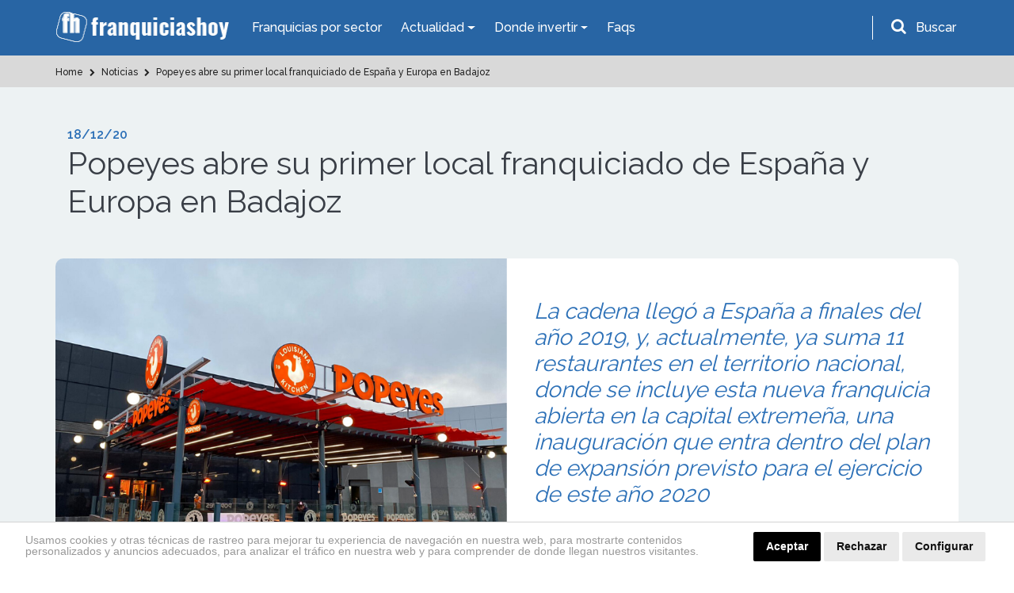

--- FILE ---
content_type: text/html; charset=UTF-8
request_url: https://www.franquiciashoy.es/actualidad/noticias/popeyes-abre-su-primer-local-franquiciado-de-espana-y-europa-en-badajoz
body_size: 15641
content:
<!DOCTYPE html>
<html lang="es">
<head>
    <meta charset="UTF-8" />
    <meta name="viewport" content="width=device-width, initial-scale=1.0" />
    <meta http-equiv="X-UA-Compatible" content="ie=edge" />
    <title>Franquiciashoy - Aperturas Popeyes</title>
    <meta name="description" content="La cadena especializada en pollo Popeyes abre su primera franquicia de Europa y España en Badajoz. La cadena lleva en el territorio español desde el año 2019 y anuncia su expansión por España y Europa como franquicia." />
    <meta name="author" content="dinamiq" />
    <!-- css -->
    <link rel="stylesheet" href="/assets-wp/css/main.css" />
    <!-- favicon -->
    <link rel="apple-touch-icon" href="/assets/img/favicon.ico" />
    <link rel="icon" type="image/ico" href="/assets/img/favicon.ico" />

    <!-- <style>.view-all .btn-default {width: 100%;}.btn-default {width: 100%;}.page.formulario .btn.btn-big {width: 100%;}.page-podcast .destacado a.btn {width: 100%;}.card-fixed .btn {padding: 10px 25px;font-size: 20px;}.card-fixed p span {font-size: 20px;}@media  screen and (max-width: 480px) {.card-fixed .btn {padding: 6px 14px;font-size: 15px;margin-left: 0;}.card-fixed p span {font-size: 16px;}.scroll-to-top {padding: 3px;width: 40px;}.card-fixed{padding:8px;}</style> -->

    <!-- Google tag (gtag.js) --> 
    <script async src="https://www.googletagmanager.com/gtag/js?id=G-RKPHFDDBDS"></script> <script> window.dataLayer = window.dataLayer || []; function gtag(){dataLayer.push(arguments);} gtag('js', new Date()); gtag('config', 'G-RKPHFDDBDS'); </script>

    <!-- Google Analytics UA-39765582-2 -->
    <script>
        (function(i,s,o,g,r,a,m){i['GoogleAnalyticsObject']=r;i[r]=i[r]||function(){
                (i[r].q=i[r].q||[]).push(arguments)},i[r].l=1*new Date();a=s.createElement(o),
            m=s.getElementsByTagName(o)[0];a.async=1;a.src=g;m.parentNode.insertBefore(a,m)
        })(window,document,'script','https://www.google-analytics.com/analytics.js','ga');

        ga('create', 'UA-39765582-2', 'auto');
        ga('send', 'pageview');

    </script>

    <!-- codigo conversion website -->
    <!-- Global site tag (gtag.js) - Google Ads: 987581493 -->
    <script async src="https://www.googletagmanager.com/gtag/js?id=AW-987581493"></script>
    <script>
        window.dataLayer = window.dataLayer || [];
        function gtag(){dataLayer.push(arguments);}
        gtag('js', new Date());
        gtag('config', 'AW-987581493');
    </script>
    <script>
        gtag('config', 'AW-987581493/JDiCCPnF54gBELWY9dYD', {
        'phone_conversion_number': '911 592 106'
        });
    </script>

    <style>.privacypolicies-com---nb-headline{position: fixed !important;bottom: 0;}.cc_dialog.headline{bottom: 0 !important;position: fixed !important;top: auto !important;}
    @media  only screen and (max-width: 991px) {.cc_dialog.headline p {font-size: 13px !important; } .cc_dialog.headline h1 {font-size: 24px !important; }}.cc_cp_f_powered_by a{display: none !important;}.cc_cp_f_powered_by{color:#212121 !important;}.privacypolicies-com---nb .cc-nb-main-container {padding: 12px 2rem !important; padding-bottom: 8px !important}.cc-cp-foot-byline{color:#212121 !important;}.privacypolicies-com---pc-dialog .cc-cp-foot-byline a{display: none !important;}.privacypolicies-com---palette-dark .cc-pc-head-lang select {color: #e6e6e6 !important;}.cc-nb-title{display: none;}.privacypolicies-com---palette-dark.privacypolicies-com---nb {background-color: #fff !important;border-top:1px solid lightgrey;}.privacypolicies-com---palette-dark .cc-nb-reject {color: #fff !important;background-color: #000 !important;background-color: #eaeaea !important;color: #111 !important;}.privacypolicies-com---palette-dark .cc-nb-text {color: #999 !important;font-size: 14px !important;}.privacypolicies-com---palette-dark .cc-nb-okagree {color: #fff !important;background-color: #000 !important;}.privacypolicies-com---reset div {display: inline-flex !important;}.privacypolicies-com---nb .cc-nb-main-container {display: inline-flex}.privacypolicies-com---nb .cc-nb-text {margin: 0 !important;line-height: 100%; padding-right: 4%;padding-top: 3px}@media  screen and (max-width: 768px) {.privacypolicies-com---nb .cc-nb-main-container{display: block !important;}.privacypolicies-com---palette-dark .cc-nb-text{margin-bottom: 10px !important;}}

.page-faqs .accordion .card-header.active {
    background: #ec9a00 !important;
    color: #fff;
}</style> 

    <!-- Cookie Consent -->
    <script type="text/javascript" src="//www.privacypolicies.com/public/cookie-consent/4.1.0/cookie-consent.js" charset="UTF-8"></script>
    <script type="text/javascript" charset="UTF-8">
    document.addEventListener('DOMContentLoaded', function () {
    cookieconsent.run({"notice_banner_type":"headline","consent_type":"express","palette":"dark","language":"es","page_load_consent_levels":["strictly-necessary"],"notice_banner_reject_button_hide":false,"preferences_center_close_button_hide":false,"page_refresh_confirmation_buttons":false,"website_name":"https://www.franquiciashoy.es/","website_privacy_policy_url":"https://www.franquiciashoy.es/politica-cookies"});
    });
    </script>

    <!-- End Cookie Consent -->
    <!-- Below is the link that users can use to open Preferences Center to change their preferences. Do not modify the ID parameter. Place it where appropriate, style it as needed. -->
    <!-- <a href="#" id="open_preferences_center">Update cookies preferences</a> -->

    <!-- Google Tag Manager -->
    <script>(function(w,d,s,l,i){w[l]=w[l]||[];w[l].push({'gtm.start':
    new Date().getTime(),event:'gtm.js'});var f=d.getElementsByTagName(s)[0],
    j=d.createElement(s),dl=l!='dataLayer'?'&l='+l:'';j.async=true;j.src=
    'https://www.googletagmanager.com/gtm.js?id='+i+dl;f.parentNode.insertBefore(j,f);
    })(window,document,'script','dataLayer','GTM-KF9JCKN');</script>
    <!-- End Google Tag Manager -->


</head>
<body>

<!-- Google Tag Manager (noscript) -->
<noscript><iframe src="https://www.googletagmanager.com/ns.html?id=GTM-KF9JCKN" height="0" width="0" style="display:none;visibility:hidden"></iframe></noscript>
<!-- End Google Tag Manager (noscript) -->

    <!-- header-top start -->
<div class="header-top">
    <div class="container">
        <div class="row">
            <div class="col-12">
                <nav class="navbar navbar-expand-lg navbar-dark ">
                    <!-- logotipo -->
                    <a class="navbar-brand" href="/"> 
                        <img src="/assets/img/logo.png" alt="Franquicias Hoy" width="220" height="40">
                    </a>
                    <!-- menu  -->
                    <div class="collapse navbar-collapse" id="navbarNav">
                        <ul class="navbar-nav">
                            <li class="nav-item active">
                                <a href="/franquicias" class="nav-link">Franquicias por sector</a>
                            </li>

                            <li class="nav-item dropdown has-mega-menu">
                                <a class="nav-link dropdown-toggle" data-toggle="dropdown" href="" role="button" aria-haspopup="true" aria-expanded="false">
                                    Actualidad
                                </a>
                                <div class="dropdown-menu">
                                    <div class="px-0 container">
                                        <div class="row">
                                            <div class="col-md-6">
                                                <a  href="/rankings" class="dropdown-item">Rankings</a>
                                                <a  href="/buscamos-por-ti" class="dropdown-item">Reportajes</a>
                                                <a  href="/expansion-provincias" class="dropdown-item">Franquicias por provincias</a>
                                                <a  href="/actualidad/noticias" class="dropdown-item">Noticias</a>
                                                <a href="/actualidad/entrevistas" class="dropdown-item">Entrevistas</a>
                                                
                                            </div>
                                            <div class="col-md-6">
                                                <a href="/historias-franquicias" class="dropdown-item">Historias</a>
                                                <a href="/los-podcast-de-franquicias-hoy" class="dropdown-item">Podcasts</a>
                                                <a href="/guia-franquiciado" class="dropdown-item">Guía del Franquiciado</a>
                                                <a href="/actualidad/espacio-franquicia" class="dropdown-item">Espacio Franquicia</a>
                                                <a href="/videos" class="dropdown-item">Vídeos de Franquicias</a>
                                            </div>
                                        </div>
                                    </div>
                                </div>
                            </li>

                            <li class="nav-item dropdown has-mega-menu">
                                <a class="nav-link dropdown-toggle" data-toggle="dropdown" href="" role="button" aria-haspopup="true" aria-expanded="false">
                                    Donde invertir
                                </a>
                                <div class="dropdown-menu">
                                    <div class="px-0 container">
                                        <div class="row">
                                            <div class="col-md-6">
                                                <a href="/franquicias" class="dropdown-item">Todas las Franquicias</a>
                                                <a href="/franquiciasrentables" class="dropdown-item">Franquicias Rentables</a> 
                                                <a href="/franquiciasdeexito" class="dropdown-item">Franquicias de Éxito</a>
                                                <a href="/topfranquicias" class="dropdown-item">Top 20 Franquicias</a>
                                            </div>
                                            <div class="col-md-6">
                                                <a href="/franquiciasbaratas" class="dropdown-item">Franquicias Baratas</a>
                                                <a href="/franquiciasinternacionales" class="dropdown-item">Franquicias Internacionales</a>
                                                <a href="/masbuscadas" class="dropdown-item">Las más buscadas</a>
                                                <a href="/asistente-personal" class="dropdown-item">Inteligencia ArtificIal</a>
                                            </div>
                                        </div>
                                    </div>
                                </div>
                            </li>
                            <li class="nav-item">
                                <a class="nav-link" href="/faqs">Faqs</a>
                            </li>
                        </ul>
                    </div>
                    <!-- buscador -->
                    <div class="buscador header-top__form">
                        <div id="search-trigger" class="form-group">
                            <i class="fa fa-search" aria-hidden="true"></i>
                            <label for="input-topheader" class="p-2"">Buscar</label>
                        </div>
                        <!-- Contenedor del formulario -->
                        <div id="search-dropdown">
                            <div class="col-12 pr-2">
                                <form class="form-inline flex-row-reverse" id="searchgoogle" action="/buscador" method="get" novalidate="novalidate">
                                    <div class="form-group">
                                        <label for="input-topheader" class="p-2">Encuentra tu franquicia</label>
                                        <input class="form-control buscar error bg-white p-0 pl-2" type="text" placeholder="Buscar" id="input-topheader" name="q" required="" style="color:#495057;border-radius: 6px; width: 100%;">
                                        <button type="submit" class="send pl-2 pr-2 m-2" id="formbuscargoogle" aria-label="Buscar">Buscar</button>
                                    </div>
                                </form>
                            </div>
                        </div>
                    </div>
                </nav>
            </div>
        </div>
    </div>
</div>
<!-- header-top end -->


<!-- header-top start -->

            

            <!-- buscador -->
            
<!-- header-top end -->
    <!-- header start -->
<div id="header">
    <div class="container">
        <div class="row">
            <div class="col-12">
                <nav class="navbar navbar-expand-lg navbar-dark ">
                    <!-- logotipo -->
                    <a class="navbar-brand" href="/">
                        <img src="/assets/img/logo.png" alt="Franquicias Hoy" width="220" height="40">
                    </a>
                    <!-- boton movil -->
                    <button class="navbar-toggler" type="button" data-toggle="collapse" data-target="#navbarNav" aria-controls="navbarNav" aria-expanded="false" aria-label="Toggle navigation">
                        <span class="navbar-toggler-icon"></span>
                    </button>
                    <!-- menu  -->
                    <div class="collapse navbar-collapse" id="navbarNav">
                        <ul class="navbar-nav ">
                            <li class="nav-item active">
                                <a href="/franquicias" class="nav-link">Franquicias por Sector</a>
                            </li>
                            
                            <li class="nav-item dropdown">
                                <a class="nav-link dropdown-toggle" href="#" id="navbarDropdownMenuLink2" role="button" data-toggle="dropdown" aria-haspopup="true" aria-expanded="false">
                                    Actualidad
                                </a>
                                <div class="dropdown-menu" aria-labelledby="navbarDropdownMenuLink2">
                                    <a href="/rankings" class="dropdown-item">Rankings</a>
                                    <a href="/buscamos-por-ti" class="dropdown-item">Reportajes</a>
                                    <a href="/actualidad/noticias" class="dropdown-item">Noticias</a>
                                    
                                    <a href="/actualidad/entrevistas" class="dropdown-item">Entrevistas</a>
                                    <a href="/historias-franquicias" class="dropdown-item">Historias</a>
                                    <a href="/los-podcast-de-franquicias-hoy" class="dropdown-item">Podcasts</a>
                                    <a href="/guia-franquiciado" class="dropdown-item">Guía del Franquiciado</a>
                                    <a href="/actualidad/espacio-franquicia" class="dropdown-item">Espacio Franquicia</a>
                                    <a href="/videos" class="dropdown-item">Vídeos de Franquicias</a>
                                    
                                    
                                    <!-- <a href="/stories" class="dropdown-item">Franchise Stories</a> -->

                                </div>
                            </li>
                            <li class="nav-item dropdown">
                                <a class="nav-link dropdown-toggle" href="#" id="navbarDropdownMenuLink3" role="button" data-toggle="dropdown" aria-haspopup="true" aria-expanded="false">
                                    Donde invertir
                                </a>
                                <div class="dropdown-menu" aria-labelledby="navbarDropdownMenuLink3">
                                    <a href="/franquicias" class="dropdown-item">Todas las Franquicias</a>
                                    <a href="/franquiciasrentables" class="dropdown-item">Franquicias Rentables</a> 
                                    <a href="/franquiciasdeexito" class="dropdown-item">Franquicias de Éxito</a>
                                    <a href="/topfranquicias" class="dropdown-item">Top 20 Franquicias</a>
                                    <a href="/franquiciasbaratas" class="dropdown-item">Franquicias Baratas</a>
                                    <a href="/franquiciasinternacionales" class="dropdown-item">Franquicias Internacionales</a>
                                    <a href="/masbuscadas" class="dropdown-item">Las más buscadas</a>
                                    <a href="/asistente-personal" class="dropdown-item">Inteligencia ArtificIal</a>
                                </div>
                            </li>
                            <li class="nav-item">
                                <a class="nav-link" href="/faqs">Faqs</a>
                            </li>
                            
                        </ul>
                    </div>
                </nav>
            </div>
        </div>
    </div>
</div>
<!-- header end -->
    <!-- breadcrumb start -->
<section class="breadcrumbs ">
    <div class="container">
        <div class="row">
            <div class="col-12">
                <ol class="breadcrumb" itemscope itemtype="http://schema.org/BreadcrumbList">
                                                                        
                                                                                            <li itemprop="itemListElement" itemscope itemtype="http://schema.org/ListItem">
                                                                                  <a itemprop="item" href="https://www.franquiciashoy.es">
                                                                                <span itemprop="name">
                                                                                        Home
                                        </span>
                                    </a>
                                    <meta itemprop="position" content="1" />
                                </li>
                                                                                
                                                                                            <li itemprop="itemListElement" itemscope itemtype="http://schema.org/ListItem">
                                                                                  <a itemprop="item" href="https://www.franquiciashoy.es/actualidad/noticias">
                                                                                <span itemprop="name">
                                                                                        <i class="fa fa-chevron-right"></i>
                                                                                        Noticias
                                        </span>
                                    </a>
                                    <meta itemprop="position" content="2" />
                                </li>
                                                                                
                                                                                            <li itemprop="itemListElement" itemscope itemtype="http://schema.org/ListItem">
                                                                                  <a itemprop="item" href="https://www.franquiciashoy.es/actualidad/noticias/popeyes-abre-su-primer-local-franquiciado-de-espana-y-europa-en-badajoz">
                                                                                <span itemprop="name">
                                                                                        <i class="fa fa-chevron-right"></i>
                                                                                        Popeyes abre su primer local franquiciado de España y Europa en Badajoz
                                        </span>
                                    </a>
                                    <meta itemprop="position" content="3" />
                                </li>
                                                                                        </ol>
            </div>
        </div>
    </div>
</section>

    <!-- page content -->
    <section class="bg-grey py-5 single page reportajes">
        <div class="container">
            <!-- intro titulo -->
            <div class="col-12 mb-5 intro">
                <span class="date">18/12/20</span>
                <h1>Popeyes abre su primer local franquiciado de España y Europa en Badajoz</h1>
            </div>          
            <!-- cabecera -->
            <div class="col-12 cabecera mb-4">
                <div class="row">
                    <div class="col-12 col-lg-6 px-0">
                                                                            <img alt="abrir-franquicia-de-comida-rápida" src="https://www.franquiciashoy.es/uploads/imagesnoticias/PlCZhynMVcA0FDcmhpMSaM0vzTTTbueRmbpcoUtx.png" class="">
                                            </div>
                    <div class="col-12 col-lg-6 bg-white secundario">
                        <h2>La cadena llegó a España a finales del año 2019, y, actualmente, ya suma 11 restaurantes en el territorio nacional, donde se incluye esta nueva franquicia abierta en la capital extremeña, una inauguración que entra dentro del plan de expansión previsto para el ejercicio de este año 2020</h2>
                    </div>
                </div>
            </div>
            <!-- contenido principal -->
            <div class="col-12 contenido bg-white p-4 seccion-detalle">
                <p class="MsoNormal">En el año 2019 Popeyes, cadena especializada en pollo, llegó
al mercado español para expandirse por todo el territorio nacional, con el
objetivo de convertirse en la cadena elegida por los consumidores de fast food
de pollo. Popeyes pertenece al grupo de restauración Restaurants Brands Iberia,
que lleva a cabo la expansión de la cadena por España. <o:p></o:p></p><p class="MsoNormal">Los restaurantes abiertos de Popeyes por el territorio
nacional han sido inaugurados como restaurantes propios y, ahora, la cadena
anuncia su expansión como franquicia por España y Europa, abriendo su primer
local bajo el sistema de franquicia en Badajoz, que se convierte en el primer
restaurante franquiciado de la marca en España y en toda Europa.<o:p></o:p></p><p class="MsoNormal">Esta primera franquicia se encuentra situada en El Faro del
Guadiana Shopping Centre, y cuenta con más de 300 m2 y con una terraza exterior
de 100 m2. Este nuevo restaurante ofrece el servicio de take away y envío a
domicilio a través de las apps Glovo, UberEats y JustEat. Gracias a esta nueva
apertura, Popeyes ha creado 28 nuevos empleos.<o:p></o:p></p><p class="MsoNormal">“Estamos muy felices de poder iniciar esta andadura de la
mano de Popeyes y traer a Badajoz un local de restauración especializado en
pollo de tanto prestigio en EEUU, así como dar empleo a casi una treintena de
personas en unos momentos tan difíciles para la hostelería”, explican Eduardo
Jimenez y Miguen Ángel García, actuales franquiciados de Popeyes en Badajoz.<o:p></o:p></p><p class="MsoNormal"><b>Popeyes arranca su expansión como franquicia por el
territorio nacional<o:p></o:p></b></p><p class="MsoNormal">La cadena llegó a España a finales del año 2019, y, actualmente,
ya suma 11 restaurantes en el territorio nacional, donde se incluye la nueva franquicia abierta
en la capital extremeña, una inauguración que entra dentro del plan de
expansión previsto para el ejercicio de este año 2020.<o:p></o:p></p><p class="MsoNormal">“A pesar de la pandemia, seguimos trabajando en el plan de
expansión de la marca. Ahora damos un paso más, abrimos nuestro primer local
franquiciado en un territorio clave y nos convertimos en la primera cadena de
restauración especializada en pollo en llegar a Extremadura”, explica Ignacio Sedano,
General Manager de Popeyes en España.<o:p></o:p></p><p class="MsoNormal">Popeyes tiene como objetivo a través de este plan de
expansión convertirse en la primera opción de restauración a la hora de
consumir pollo en España, un proyecto de crecimiento que llevará a cabo a lo
largo de los próximos dos años.<o:p></o:p></p><p class="MsoNormal">La cadena empezó su expansión en Madrid, donde ya cuenta con
9 establecimientos, y en Valencia. Tras la buena acogida que ha tenido Popeyes
en estas ciudades, la cadena ha decidido empezar su expansión como franquicia
en Badajoz. “Estamos ante un hito para la marca, el inicio de una nueva etapa,
de la puesta en marcha de nuestro plan de franquiciados, un modelo de negocio
que nos enorgullece empezar a implementar de la mano de un franquiciado de
confianza para el grupo, que lleva más de 25 años acompañándonos en nuestro
camino y que Eduardo Jimenez y Miguel Ángel García representan”, indica María
Jiménez, directora de franquicias de Restaurant Brands Iberia. <o:p></o:p></p><p class="MsoNormal">Actualmente, la cadena cuenta con más de 45 años de
experiencia en el sector y con más de 3.300 restaurantes abiertos por 25 países
diferentes. Popeyes fue fundada en Nueva Orleans en el año 1972,
caracterizándose por el sabor y por la calidad de su pollo.<o:p></o:p></p><p>



















</p><p class="MsoNormal">Consulte más información sobre la<a href="https://www.franquiciashoy.es/franquicias/franquicias-de-hosteleria-y-restauracion/comida-rapida/popeyes" target="_blank"> franquicia Popeyes</a><o:p></o:p></p>
            </div>

            <!-- share buttns -->
            <!-- compartir redes sociales -->
<div class="col-12 bg-white p-4 share-buttons-container">
    <div class="share-buttons">
        <p><strong>¿Te ha gustado? Compártelo</strong></p>
        <a rel="noopener" class="btn btn-default facebook-share" href="https://www.facebook.com/sharer/sharer.php?u= " target="_blank">
            <i class="fa fa-facebook-f" aria-hidden="true"></i>
        </a>
        <a rel="noopener" class="btn btn-default twitter-share" href="https://twitter.com/?status=" target="_blank">
            <i class="fa fa-twitter" aria-hidden="true"></i>
        </a>
        <a rel="noopener" class="btn btn-default linkedin-share" href="https://www.linkedin.com/shareArticle?url=" target="_blank">
            <i class="fa fa-linkedin" aria-hidden="true"></i>
        </a>
    </div>
</div>

            <!-- noticias relacionadas -->
                                                            <div class="col-12 bg-white block-related px-4 pt-4 actualidad">
                    <div class="row">
                    <div class="col-12 intro pb-3">
                    <h2>Noticias relacionadas con estas franquicias</h2>
                    </div>
                    </div>
                    <div class="row secuencia-box">
                                    <!-- noticia card -->


            
            

            

 <!-- Noticias -->
  <!-- item -->
 <div class="col-md-6">
     <div class="card-box">
        <a href="https://www.franquiciashoy.es/actualidad/noticias/rbe-burger-king-compra-el-mercado-de-fuencarral-con-la-flagship-de-decathlon" class="">
             <div class="row">
                     <div class="col-5">
                                                                         <img src="https://www.franquiciashoy.es/uploads/imagesnoticias/th_Uxetv7pTgPjcjzLCowUGzI6b3SktXXTXM9Fe6kON.png" alt="Restaurant Brands Europe" class="img-fluid pt-2 pt-lg-0 mx-0 mx-sm-2" loading="lazy">
                                            </div>
                     <div class="col-7">
                         <span class="categoria mb-0 mb-md-2 pt-1 pt-md-0">Noticia</span> 
                         <h3 class="h-auto h6">RBE (Burger King) compra el Mercado de Fuencarral con la flagship de Decathlon</h3>
                         <p class="d-none d-md-block">La matriz dueña de Popeyes, Burger King y Tim Hortons adquiere el inmueble valorado en 39 millones de euros y con 2.400m2 de superficie</p>
                         <span class="categoria mb-0 pt-0 pt-md-2">17/01/25</span>
                     </div>
                 <!-- <div class="col-12 d-flex justify-content-end">
                     <a href="https://www.franquiciashoy.es/actualidad/noticias/rbe-burger-king-compra-el-mercado-de-fuencarral-con-la-flagship-de-decathlon" class="new-apple-link border-0 bg-blue rounded-0 w-auto">Leer Más ></a>
                 </div> -->
             </div>
         </a>
     </div>
 </div>
 <!-- end item -->
                                                                 <!-- noticia card -->


            
            

            

 <!-- Noticias -->
  <!-- item -->
 <div class="col-md-6">
     <div class="card-box">
        <a href="https://www.franquiciashoy.es/actualidad/noticias/popeyes-inaugura-su-restaurante-estrella-en-madrid-y-alcanza-los-40-locales-en-la-capital" class="">
             <div class="row">
                     <div class="col-5">
                                                                         <img src="https://www.franquiciashoy.es/uploads/imagesnoticias/th_B3W9Msa8cjLYn9E4Hg7bmRfC5xYtb12yvL9ZotDH.webp" alt="Pollo frito de la franquicia Popeyes" class="img-fluid pt-2 pt-lg-0 mx-0 mx-sm-2" loading="lazy">
                                            </div>
                     <div class="col-7">
                         <span class="categoria mb-0 mb-md-2 pt-1 pt-md-0">Noticia</span> 
                         <h3 class="h-auto h6">Popeyes inaugura su restaurante estrella en Madrid y alcanza los 40 locales en la capital.</h3>
                         <p class="d-none d-md-block">La franquicia de pollo frito inaugura su nuevo local consolidando su presencia en España con un buque insignia que promete ser un punto de encuentro culinario y cultural.</p>
                         <span class="categoria mb-0 pt-0 pt-md-2">06/05/24</span>
                     </div>
                 <!-- <div class="col-12 d-flex justify-content-end">
                     <a href="https://www.franquiciashoy.es/actualidad/noticias/popeyes-inaugura-su-restaurante-estrella-en-madrid-y-alcanza-los-40-locales-en-la-capital" class="new-apple-link border-0 bg-blue rounded-0 w-auto">Leer Más ></a>
                 </div> -->
             </div>
         </a>
     </div>
 </div>
 <!-- end item -->
                                                                 <!-- noticia card -->


            
            

            

 <!-- Noticias -->
  <!-- item -->
 <div class="col-md-6">
     <div class="card-box">
        <a href="https://www.franquiciashoy.es/actualidad/noticias/popeyes-prepara-su-desembarco-en-italia-nuevas-oportunidades-para-este-2024" class="">
             <div class="row">
                     <div class="col-5">
                                                                         <img src="https://www.franquiciashoy.es/uploads/imagesnoticias/th_V2QzGI8LQtv0Du1dkG6pfMt0C2atpJcYefAeLDRA.jpg" alt="Hamburguesas de la franquicia Popeyes" class="img-fluid pt-2 pt-lg-0 mx-0 mx-sm-2" loading="lazy">
                                            </div>
                     <div class="col-7">
                         <span class="categoria mb-0 mb-md-2 pt-1 pt-md-0">Noticia</span> 
                         <h3 class="h-auto h6">Popeyes prepara su desembarco en Italia: Nuevas oportunidades para este 2024.</h3>
                         <p class="d-none d-md-block">La famosa cadena de comida rápida especializada en pollo, anuncia su llegada a Italia. Gracias a la gestión de Restaurant Brands Iberia, este lanzamiento promete no solo diversificar el mercado italiano, sino también generar nuevas oportunidades de empleo y negocio.</p>
                         <span class="categoria mb-0 pt-0 pt-md-2">02/02/24</span>
                     </div>
                 <!-- <div class="col-12 d-flex justify-content-end">
                     <a href="https://www.franquiciashoy.es/actualidad/noticias/popeyes-prepara-su-desembarco-en-italia-nuevas-oportunidades-para-este-2024" class="new-apple-link border-0 bg-blue rounded-0 w-auto">Leer Más ></a>
                 </div> -->
             </div>
         </a>
     </div>
 </div>
 <!-- end item -->
                                                                 <!-- noticia card -->


            
            

            

 <!-- Noticias -->
  <!-- item -->
 <div class="col-md-6">
     <div class="card-box">
        <a href="https://www.franquiciashoy.es/actualidad/noticias/luis-herault-asume-el-liderazgo-como-nuevo-ceo-de-restaurant-brands-iberia" class="">
             <div class="row">
                     <div class="col-5">
                                                                         <img src="https://www.franquiciashoy.es/uploads/imagesnoticias/th_vdbEqRpxvyLaTfdo2CJSFIC5ahSF6dNovaRDaXZo.jpg" alt="Luis Herault CEO del grupo Restaurant Brands Iberia" class="img-fluid pt-2 pt-lg-0 mx-0 mx-sm-2" loading="lazy">
                                            </div>
                     <div class="col-7">
                         <span class="categoria mb-0 mb-md-2 pt-1 pt-md-0">Noticia</span> 
                         <h3 class="h-auto h6">Luis Herault asume el liderazgo como nuevo CEO de Restaurant Brands Iberia.</h3>
                         <p class="d-none d-md-block">RBI, con un crecimiento anual del 30% y ventas millonarias, lidera el camino en el sector de la restauración.</p>
                         <span class="categoria mb-0 pt-0 pt-md-2">18/01/24</span>
                     </div>
                 <!-- <div class="col-12 d-flex justify-content-end">
                     <a href="https://www.franquiciashoy.es/actualidad/noticias/luis-herault-asume-el-liderazgo-como-nuevo-ceo-de-restaurant-brands-iberia" class="new-apple-link border-0 bg-blue rounded-0 w-auto">Leer Más ></a>
                 </div> -->
             </div>
         </a>
     </div>
 </div>
 <!-- end item -->
                                     </div>
                    </div>
                                        
            <!-- boton ver más -->
            <div class="col-12 view-all">
                <a href="/actualidad/noticias">
                    <button class="btn btn-default">Vover al listado de noticias</button>
                </a>
            </div>
        </div>

        

    </section>    
    <!-- end page content -->




    <!-- cta con formulario -->
<section class="bg-dark cta-form">
    <div class="container">
        <div class="row">
            <div class="col-12">
                <h2  id="ctaformanchor">Completa el formulario y recibe información del sector</h2>
                <p>Crea tu perfil, encuentra tu franquicia ideal y mantente informado</p>

                
                
                <form class="row" method="post" action="https://www.franquiciashoy.es/ctafooter">
                    <input type="hidden" name="_token" value="V793wGXE4l5398nErhfshAmgSnq8qJ78PdpSuHAy">                    
                    <div class="form-group col-md-6">
                        <input type="text" class="form-control" name="nombre" id="nombre" value="" placeholder="Nombre">
                    </div>
                    <div class="form-group col-md-6">
                        <input type="email" class="form-control" name="email" id="email" value=""  placeholder="Email*" required>
                    </div>
                    <div class="form-group col-md-6">
                        <input type="text" class="form-control" name="telefono" id="telefono" value=""  placeholder="Teléfono*" required>
                    </div>
                    <div class="form-group col-md-6">
                        <input type="text" class="form-control" name="provincia" id="provincia" value=""  placeholder="Provincia*" required>
                    </div>
                    
                    <div class="form-group col-md-6">
                        <select class="form-control cta-form-sector-select" name="cta-footer-sector" id="cta-footer-sector" required>
                            <option value="0">Seleccione un sector*</option>
                                                            <option value="1">Franquicias Alimentación y Supermercados</option>
                                                            <option value="51">Franquicias de Administración de Fincas</option>
                                                            <option value="31">Franquicias de Agencias de Viaje</option>
                                                            <option value="2">Franquicias de Automóvil</option>
                                                            <option value="46">Franquicias de Bisutería</option>
                                                            <option value="45">Franquicias de Calzado y Complementos</option>
                                                            <option value="3">Franquicias de Consultoría y Asesoría</option>
                                                            <option value="5">Franquicias de Decoración, Hogar y Muebles</option>
                                                            <option value="44">Franquicias de Educación y Formación</option>
                                                            <option value="301">Franquicias de Energías Renovables</option>
                                                            <option value="7">Franquicias de Estética y Belleza</option>
                                                            <option value="54">Franquicias de Gimnasios y Fitness</option>
                                                            <option value="10">Franquicias de Hostelería y Restauración</option>
                                                            <option value="43">Franquicias de Informática y Tecnología</option>
                                                            <option value="16">Franquicias de Inmobiliarias</option>
                                                            <option value="13">Franquicias de Lavanderías y Tintorerías</option>
                                                            <option value="52">Franquicias de Moda Infantil</option>
                                                            <option value="53">Franquicias de Moda Íntima y Lencería</option>
                                                            <option value="325">Franquicias de Ópticas</option>
                                                            <option value="49">Franquicias de Panaderías y Pastelerías</option>
                                                            <option value="78">Franquicias de Papelería y Material de Oficina</option>
                                                            <option value="4">Franquicias de Perfumes y Cosmética</option>
                                                            <option value="42">Franquicias de Publicidad y Marketing</option>
                                                            <option value="32">Franquicias de Reciclaje y Consumibles</option>
                                                            <option value="15">Franquicias de Ropa</option>
                                                            <option value="22">Franquicias de Salud y Cuidado Personal</option>
                                                            <option value="29">Franquicias de Servicios Especializados</option>
                                                            <option value="50">Franquicias de Servicios Financieros</option>
                                                            <option value="25">Franquicias de Telefonía y Telecomunicaciones</option>
                                                            <option value="30">Franquicias de Tiendas Especializadas</option>
                                                            <option value="24">Franquicias de Transporte Urgente</option>
                                                            <option value="330">Franquicias de Turismo</option>
                                                            <option value="28">Franquicias de Vending</option>
                                                            <option value="295">Franquicias Ecológicas</option>
                                                            <option value="299">Franquicias Online</option>
                                                    </select>
                    </div>                      
                    <div class="form-group col-md-6">
                        <select class="form-control cta-form-subsector-select" name="cta-footer-subsector" id="cta-footer-subsector" required>
                            <option value="0" class="default-selected">Seleccione un subsector*</option>
                                                            <option value="70" class="selected-44">Academias de Idiomas</option>
                                                            <option value="331" class="selected-330">Actividades Turísticas</option>
                                                            <option value="126" class="selected-51">Administración de Fincas</option>
                                                            <option value="94" class="selected-31">Agencias de Viaje</option>
                                                            <option value="55" class="selected-16">Agencias Inmobiliarias</option>
                                                            <option value="307" class="selected-29">Agencias Matrimoniales</option>
                                                            <option value="309" class="selected-29">Alquiler de Trasteros</option>
                                                            <option value="283" class="selected-2">Alquiler de vehículos</option>
                                                            <option value="82" class="selected-5">Arquitectura, Interiorismo y Decoración</option>
                                                            <option value="137" class="selected-13">Arreglos</option>
                                                            <option value="277" class="selected-3">Asesoría</option>
                                                            <option value="298" class="selected-10">Asiáticos</option>
                                                            <option value="274" class="selected-2">Autoescuelas</option>
                                                            <option value="320" class="selected-10">Bares y Copas</option>
                                                            <option value="60" class="selected-10">Cafeterías</option>
                                                            <option value="275" class="selected-45">Calzado y Complementos</option>
                                                            <option value="149" class="selected-44">Centros de Educación Infantil/Guarderias</option>
                                                            <option value="95" class="selected-10">Cervecerías y Tapas</option>
                                                            <option value="316" class="selected-10">Churrerías</option>
                                                            <option value="59" class="selected-22">Clinicas dentales</option>
                                                            <option value="229" class="selected-22">Clínicas especializadas</option>
                                                            <option value="326" class="selected-3">Coaching</option>
                                                            <option value="157" class="selected-5">Cocinas</option>
                                                            <option value="321" class="selected-10">Comida a Domicilio</option>
                                                            <option value="262" class="selected-10">Comida Rápida</option>
                                                            <option value="318" class="selected-10">Comida Sana</option>
                                                            <option value="103" class="selected-45">Complementos</option>
                                                            <option value="313" class="selected-1">Congelados</option>
                                                            <option value="286" class="selected-4">Cosmética</option>
                                                            <option value="310" class="selected-29">Coworking</option>
                                                            <option value="75" class="selected-46">De Bisutería</option>
                                                            <option value="121" class="selected-7">Depilación</option>
                                                            <option value="223" class="selected-30">Deportes</option>
                                                            <option value="264" class="selected-42">Diseño y rotulación</option>
                                                            <option value="296" class="selected-295">Ecológicas</option>
                                                            <option value="302" class="selected-301">Energía Renovables</option>
                                                            <option value="233" class="selected-7">Estética</option>
                                                            <option value="333" class="selected-22">Farmacias y Parafarmacias</option>
                                                            <option value="171" class="selected-44">Formacion Academica/Profesional</option>
                                                            <option value="328" class="selected-30">Franquicias de Cannabis | Growshop | CBD</option>
                                                            <option value="314" class="selected-1">Fruterías</option>
                                                            <option value="292" class="selected-2">Gasolineras y Estaciones de Servicio</option>
                                                            <option value="122" class="selected-54">Gimnasios y Fitness</option>
                                                            <option value="315" class="selected-1">Golosinas</option>
                                                            <option value="111" class="selected-1">Gourmet y Especializada</option>
                                                            <option value="289" class="selected-10">Hamburgueserías</option>
                                                            <option value="97" class="selected-10">Heladerías</option>
                                                            <option value="311" class="selected-29">Hoteles</option>
                                                            <option value="279" class="selected-43">Informática</option>
                                                            <option value="161" class="selected-50">Inversiones de Oro</option>
                                                            <option value="119" class="selected-10">Italianos</option>
                                                            <option value="303" class="selected-29">Juegos y Gaming</option>
                                                            <option value="120" class="selected-30">Jugueterias</option>
                                                            <option value="285" class="selected-2">Lavado de coches</option>
                                                            <option value="322" class="selected-13">Lavandería Industrial</option>
                                                            <option value="273" class="selected-13">Lavanderías</option>
                                                            <option value="297" class="selected-10">Mexicanos</option>
                                                            <option value="335" class="selected-10">Milanesas</option>
                                                            <option value="66" class="selected-15">Moda Femenina y Mujer</option>
                                                            <option value="64" class="selected-15">Moda Hombre</option>
                                                            <option value="67" class="selected-52">Moda Infantil</option>
                                                            <option value="65" class="selected-53">Moda Intima y Lencería</option>
                                                            <option value="280" class="selected-15">Moda Joven</option>
                                                            <option value="193" class="selected-2">Motos y bicicletas</option>
                                                            <option value="76" class="selected-5">Muebles</option>
                                                            <option value="136" class="selected-22">Nutrición y Dietética</option>
                                                            <option value="306" class="selected-29">Obras y Reformas</option>
                                                            <option value="198" class="selected-29">Ocio</option>
                                                            <option value="304" class="selected-29">Ocio Infantil</option>
                                                            <option value="300" class="selected-299">Online</option>
                                                            <option value="104" class="selected-325">Ópticas</option>
                                                            <option value="305" class="selected-29">Organización de Eventos</option>
                                                            <option value="243" class="selected-29">Otros Servicios</option>
                                                            <option value="260" class="selected-49">Panaderías - Pastelerías</option>
                                                            <option value="282" class="selected-78">Papeleria y Material de Oficina</option>
                                                            <option value="80" class="selected-7">Peluquerías</option>
                                                            <option value="166" class="selected-4">Perfumería</option>
                                                            <option value="332" class="selected-54">Pilates y Yoga</option>
                                                            <option value="290" class="selected-10">Pizzerías</option>
                                                            <option value="319" class="selected-10">Pollos</option>
                                                            <option value="308" class="selected-29">Protección contra Incendios</option>
                                                            <option value="265" class="selected-42">Publicidad y Marketing digital</option>
                                                            <option value="73" class="selected-32">Reciclaje y Consumibles</option>
                                                            <option value="312" class="selected-3">Reducción de Gastos</option>
                                                            <option value="291" class="selected-30">Regalos originales</option>
                                                            <option value="323" class="selected-24">Repartidores</option>
                                                            <option value="98" class="selected-10">Restaurantes</option>
                                                            <option value="329" class="selected-30">Segunda Mano</option>
                                                            <option value="108" class="selected-29">Servicios Asistenciales</option>
                                                            <option value="68" class="selected-3">Servicios de Consultoría</option>
                                                            <option value="259" class="selected-29">Servicios empresariales</option>
                                                            <option value="87" class="selected-50">Servicios Financieros</option>
                                                            <option value="135" class="selected-3">Servicios Legales</option>
                                                            <option value="84" class="selected-2">Servicios para el automóvil</option>
                                                            <option value="239" class="selected-29">Servicios para el hogar</option>
                                                            <option value="56" class="selected-1">Supermercados y Tiendas de Alimentación</option>
                                                            <option value="284" class="selected-2">Talleres mecánicos</option>
                                                            <option value="102" class="selected-25">Tecnología móvil</option>
                                                            <option value="268" class="selected-30">Tiendas eróticas</option>
                                                            <option value="91" class="selected-30">Tiendas Especializadas</option>
                                                            <option value="272" class="selected-30">Tiendas Online</option>
                                                            <option value="327" class="selected-30">Tiendas para Mascotas</option>
                                                            <option value="92" class="selected-13">Tintorerias</option>
                                                            <option value="334" class="selected-10">Tortillas</option>
                                                            <option value="88" class="selected-24">Transporte y mensajerias</option>
                                                            <option value="324" class="selected-24">Última Milla</option>
                                                            <option value="287" class="selected-7">Uñas</option>
                                                            <option value="93" class="selected-28">Vending</option>
                                                            <option value="270" class="selected-1">Vinos</option>
                                                            <option value="278" class="selected-43">Web y Apps</option>
                                                            <option value="288" class="selected-10">Yogurt Helado</option>
                                                            <option value="317" class="selected-10">Zumos y Batidos</option>
                                                    </select>
                    </div>       
                    <!-- aviso campos obligatorios -->
                    <div class="col-12 mb-4">
                        <small class="d-block">* Campos obligatorios</small>
                    </div>
                    <!-- cheks aviso legales -->
                    <div class="form-group col-md-12">
                        <div class="form-check">
                            <input class="form-check-input" type="checkbox" name="receivemailings" id="receivemailings">
                            <label class="form-check-label" for="form-mailings">
                                Acepto recibir información y mailings relacionados con franquicia y oportunidades de negocio
                            </label>
                        </div>
                        <div class="form-check">
                            <input class="form-check-input" type="checkbox" name="privacypolicy" id="privacypolicy" required>
                            <label class="form-check-label" for="form-politica">
                                He leído y acepto la <a href="/politica-privacidad" target="_blank">política de protección de datos</a> 
                            </label>
                        </div>
                    </div>
                    <!-- boton enviar -->
                    <div class="col-12">
                        <button type="submit" class="btn btn-orange">Enviar</button>    
                    </div>
                </form>
                <!-- end formulario -->
            </div>
        </div>
    </div>
</section>





    <div id="footer">

<section class="newsletter-box">
    <div class="container">
        
        
        <div class="row pb-4">
                <div class="col-12 text-center">
                    <p class="text-center font-weight-normal pb-3">Date de alta en nuestra newsletter semanal y descubre los modelos de negocios más exitosos y rentables en donde podrás invertir.</p>
                                        <!-- formulario -->
                    <form class="row" method="post" action="https://www.franquiciashoy.es/formularionewsletter">
                        <input type="hidden" name="_token" value="V793wGXE4l5398nErhfshAmgSnq8qJ78PdpSuHAy">                        <div class="form-group offset-md-2 col-md-5">
                            <input type="email" class="form-control bg-grey pt-1 border-primary" name="email" id="email" value="" placeholder="Introduce tu correo" required autocomplete="on">
                                                            <div class="g-recaptcha mt-3" data-sitekey="6LdBHdwUAAAAAD-xhRcdq1f0PJCBwsPGCf9QAHMG"></div>
                                                    </div>
                        <!-- boton enviar -->
                        <div class="col-12 col-md-2 pl-md-0">
                            <button type="submit" class="btn btn-orange pt-1 pb-1 pl-4 pr-4 border-0 mb-3">Suscríbete</button>
                        </div>
                    </form>
                    <!-- end formulario -->
                </div>
        </div>
        
            </div>
</section>


<footer>
    <div class="container big pt-5" style="background-image: none;">

        <div class="row">
            <div class="col-12 text-left">
                <img src="/assets/img/logo-footer.png" alt="Franquicias Hoy" class="logo-footer img-responsive" width="214" height="38">
            </div>

            <div class="col-12 col-sm-12 col-md-3 item">
                
                <h4>Contacta con nosotros</h4>
                <a class="cta" href="mailto:info@franquiciashoy.es" title="Contactar ahora">info@franquiciashoy.es</a><br>
                <a class="cta" href="tel:911592106" title="Llamar ahora">911 592 106</a>
                <p>C/Poeta Joan Maragall 38 - 28020 Madrid</p>
                <p class="mt-3"><strong>Agenda una llamada</strong></p>
                <a class="cta" href="mailto:aalvarez@franquiciashoy.es" title="Contactar ahora">aalvarez@franquiciashoy.es</a><br>
                <a class="cta" href="tel:602254858" title="Llamar ahora">602 254 858</a> 
                <p class="mt-3"><strong>Comunicación</strong></p>
                <a class="cta" href="mailto:comunicacion@franquiciashoy.es" title="Contactar ahora">comunicacion@franquiciashoy.es</a><br>
                <a class="cta" href="tel:602256233" title="Llamar ahora">602 254 506</a> 
            </div>

            <div class="col-12 col-sm-6 col-md-3 item">
                <h4>Información</h4>
                <ul>
                    
                    <li class="border-bottom-0"><a href="/rankings"><i class="fa fa-chevron-circle-right"></i>Rankings</a></li>
                    <li class="border-bottom-0"><a href="/expansion-provincias"><i class="fa fa-chevron-circle-right"></i>Franquicias por provincias</a></li>
                    <li class="border-bottom-0"><a href="/actualidad/noticias"><i class="fa fa-chevron-circle-right"></i>Noticias</a></li>
                    <li class="border-bottom-0"><a href="/buscamos-por-ti"><i class="fa fa-chevron-circle-right"></i>Reportajes</a></li>
                    
                    <li class="border-bottom-0"><a href="/actualidad/entrevistas"><i class="fa fa-chevron-circle-right"></i>Entrevistas</a></li>
                    <li class="border-bottom-0"><a href="/historias-franquicias"><i class="fa fa-chevron-circle-right"></i>Historias</a></li>
                    
                    
                    
                    <li class="border-bottom-0"><a href="/guia-franquiciado"><i class="fa fa-chevron-circle-right"></i>Guía del Franquiciado</a></li>
                    <li class="border-bottom-0"><a href="/faqs"><i class="fa fa-chevron-circle-right"></i>Faqs</a></li>
                    
                </ul>
            </div>
            
            <div class="col-12 col-sm-6 col-md-3 item">
                <h4>Sobre Franquicias</h4>
                <ul>
                    
                    <li class="border-bottom-0"><a href="/franquicias"><i class="fa fa-chevron-circle-right"></i>Todas las franquicias</a></li>
                    <li class="border-bottom-0"><a href="/franquiciasrentables"><i class="fa fa-chevron-circle-right"></i>Franquicias Rentables</a></li>
                    <li class="border-bottom-0"><a href="/franquiciasdeexito"><i class="fa fa-chevron-circle-right"></i>Franquicias de Éxito</a></li>
                    <li class="border-bottom-0"><a href="/topfranquicias"><i class="fa fa-chevron-circle-right"></i>Top 20 Franquicias</a></li>
                    <li class="border-bottom-0"><a href="/franquiciasbaratas"><i class="fa fa-chevron-circle-right"></i>Franquicias Baratas</a></li>
                    <li class="border-bottom-0"><a href="/masbuscadas"><i class="fa fa-chevron-circle-right"></i>Lás más buscadas</a></li>
                    <li class="border-bottom-0"><a href="/asistente-personal"><i class="fa fa-chevron-circle-right"></i>Inteligencia Artificial</a></li>
                    <!-- <li><a href="/actualidad/nuevas-franquicias"><i class="fa fa-chevron-circle-right"></i>Nuevas franquicias</a></li> -->
                    
                </ul>
            </div>

            <div class="col-12 col-sm-6 col-md-3 item">
                <h4>Servicios</h4>
                <ul>
                    <li class="border-bottom-0"><a href="/el-portal-numero-uno-en-franquicia"><i class="fa fa-chevron-circle-right"></i>Nuestros servicios</a></li>
                    <li class="border-bottom-0"><a href="/assets/pdf/Dossier-Franquicias-Hoy-Tarifas.pdf"><i class="fa fa-chevron-circle-right"></i>Franquicias Hoy Expansión</a></li>
                    <li class="border-bottom-0"><a href="/contrata-online"><i class="fa fa-chevron-circle-right"></i>Contrata online</a></li>
                </ul>
            </div>
        </div>

        <div class="row">
            
            <div class="col-12 item mt-5">
                <hr>
                <!-- <ul class="menu-footer">
                    <li><a href="/quienes-somos">Quienes somos</a></li>
                    <li><a href="/tarifas">Tarifas</a></li>
                    <li><a href="/contrata-online">Contrata online</a></li>
                    <li><a href="/contacto">Contacto</a></li>
                    <li><a href="Tel:911592106 ">911 592 106 </a></li>
                </ul> -->
            </div>

            <div class="col-12">
                <p style="font-size: 14px;">Copyright © 2026 FranquiciasHoy.es. Reservados todos los derechos. Prohibida la reproducción total o parcial en cualquier formato sin previa autorización.</p>
                <p class="m-0 subfooter">
                    <a href="/consultora-de-franquicias">Consultor de franquicia</a> |
                    <a href="/quienes-somos">Quienes somos</a> |
                    <a href="/necesitas-saber-intro">Todo lo que necesitas saber</a> |
                    <a href="/como-ayudarte">Cómo podemos ayudarte</a> |
                    <a href="/registra-tu-franquicia">Registra tu franquicia</a> |
                    <a href="/dosieres-de-franquicia">Dossiers de franquicia</a> |
                    <a href="/franquiciasextintas">Otros modelos de negocio</a>
                </p>
                <div class="bottom border-0 p-0">
                    <p class="text-right  mt-3 mb-0"><a href="https://www.dinamiq.com/" target="_blank" rel="noopener">desarrollo web dinamiq</a></p>
                </div>
            </div>

        </div>
    </div>

    <!-- fin de pagina -->
    <div class="bottom">
        <div class="container">
            <div class="row">
                <div class="col-12 col-sm-6">
                    <p>@franquiciashoy.es |
                        <a href="/aviso-legal">Aviso legal</a> |
                        <a href="/politica-cookies">Política de cookies</a> |
                        <a href="/politica-privacidad">Política de privacidad</a>
                    </p>
                </div>
    
                <div class="col-12 col-sm-6 text-right">
                    <img src="https://www.franquiciashoy.es/assets/img/logo-grupo-tormo.jpg" alt="" class="img-fluid" width="115" height="37" loading="lazy">
                </div>
            </div>
        </div>
    </div>
</footer>
</div>

    <!-- boton subir arriba -->
<a href="#" class="scroll-to-top" title="Subir al inicio"><i class="fa fa-chevron-up"></i></a>


<script src="/assets-wp/js/main.js"></script>
<script src="https://www.google.com/recaptcha/api.js" async defer></script>



<script>
    document.addEventListener('DOMContentLoaded', function () {
    const trigger = document.getElementById('search-trigger');
    const dropdown = document.getElementById('search-dropdown');

    trigger.addEventListener('click', function () {
        dropdown.classList.toggle('show');
    });

    document.addEventListener('click', function (e) {
        if (!dropdown.contains(e.target) && !trigger.contains(e.target)) {
            dropdown.classList.remove('show');
        }
    });
});

</script>



<script type="text/javascript">
    $(document).ready(function () {
        var turl = location.href;
        linkFace = "https://www.facebook.com/sharer/sharer.php?u=" + turl;
        linkTwitter = "https://twitter.com/?status=" + turl;
        linkLinkedin = "http://www.linkedin.com/shareArticle?url=" + turl;
        $(".facebook-share").attr("href", linkFace);
        $(".twitter-share").attr("href", linkTwitter);
        $(".linkedin-share").attr("href", linkLinkedin);
        $(".share-buttons a").on("click", function (e) {
            e.preventDefault();
            anchoVentana = ($(window).width() / 2) - 250;
            altoVentana = ($(window).height() / 2) - 250;
            window.open($(this).attr("href"), "_blank", "width=500,height=500, left=" + anchoVentana + ", top=" + altoVentana + "");
        });
    });
</script>
<script type="text/javascript">
    $(document).ready(function () {
        $('.cta-form-subsector-select option').hide(); // hide all on load TODO -> IOS no hace este evento y carga todos los subsectores
        $('.cta-form-sector-select').change(function () {
            $('.cta-form-subsector-select option').hide(); // hide all
            var defaultOption = $('.default-selected');
            defaultOption.show();
            defaultOption.prop('selected', true);
            $('.selected-' + $(this).val()).show(); // show coincident
        });
    });
</script>
<script>
    document.addEventListener('DOMContentLoaded', function () {
        // Al cargar la página, ocultamos todas las respuestas
        document.querySelectorAll('.faq-answer').forEach(function (answer) {
            answer.style.display = 'none';
        });

        document.querySelectorAll('.faq-toggle').forEach(function (toggle) {
            toggle.textContent = '+';
        });

        // Activamos la interacción
        document.querySelectorAll('.faq-question').forEach(function (question) {
            question.addEventListener('click', function () {
                var answer = question.nextElementSibling;
                var toggle = question.querySelector('.faq-toggle');

                var isVisible = answer.style.display === 'block';

                // Cierra todo
                document.querySelectorAll('.faq-answer').forEach(function (a) {
                    a.style.display = 'none';
                });
                document.querySelectorAll('.faq-toggle').forEach(function (t) {
                    t.textContent = '+';
                });

                // Abre si estaba cerrado
                if (!isVisible) {
                    answer.style.display = 'block';
                    toggle.textContent = '-';
                }
            });
        });
    });
</script>

</body>
</html>


--- FILE ---
content_type: text/html; charset=utf-8
request_url: https://www.google.com/recaptcha/api2/anchor?ar=1&k=6LdBHdwUAAAAAD-xhRcdq1f0PJCBwsPGCf9QAHMG&co=aHR0cHM6Ly93d3cuZnJhbnF1aWNpYXNob3kuZXM6NDQz&hl=en&v=PoyoqOPhxBO7pBk68S4YbpHZ&size=normal&anchor-ms=20000&execute-ms=30000&cb=bgvaix9e8z4f
body_size: 49430
content:
<!DOCTYPE HTML><html dir="ltr" lang="en"><head><meta http-equiv="Content-Type" content="text/html; charset=UTF-8">
<meta http-equiv="X-UA-Compatible" content="IE=edge">
<title>reCAPTCHA</title>
<style type="text/css">
/* cyrillic-ext */
@font-face {
  font-family: 'Roboto';
  font-style: normal;
  font-weight: 400;
  font-stretch: 100%;
  src: url(//fonts.gstatic.com/s/roboto/v48/KFO7CnqEu92Fr1ME7kSn66aGLdTylUAMa3GUBHMdazTgWw.woff2) format('woff2');
  unicode-range: U+0460-052F, U+1C80-1C8A, U+20B4, U+2DE0-2DFF, U+A640-A69F, U+FE2E-FE2F;
}
/* cyrillic */
@font-face {
  font-family: 'Roboto';
  font-style: normal;
  font-weight: 400;
  font-stretch: 100%;
  src: url(//fonts.gstatic.com/s/roboto/v48/KFO7CnqEu92Fr1ME7kSn66aGLdTylUAMa3iUBHMdazTgWw.woff2) format('woff2');
  unicode-range: U+0301, U+0400-045F, U+0490-0491, U+04B0-04B1, U+2116;
}
/* greek-ext */
@font-face {
  font-family: 'Roboto';
  font-style: normal;
  font-weight: 400;
  font-stretch: 100%;
  src: url(//fonts.gstatic.com/s/roboto/v48/KFO7CnqEu92Fr1ME7kSn66aGLdTylUAMa3CUBHMdazTgWw.woff2) format('woff2');
  unicode-range: U+1F00-1FFF;
}
/* greek */
@font-face {
  font-family: 'Roboto';
  font-style: normal;
  font-weight: 400;
  font-stretch: 100%;
  src: url(//fonts.gstatic.com/s/roboto/v48/KFO7CnqEu92Fr1ME7kSn66aGLdTylUAMa3-UBHMdazTgWw.woff2) format('woff2');
  unicode-range: U+0370-0377, U+037A-037F, U+0384-038A, U+038C, U+038E-03A1, U+03A3-03FF;
}
/* math */
@font-face {
  font-family: 'Roboto';
  font-style: normal;
  font-weight: 400;
  font-stretch: 100%;
  src: url(//fonts.gstatic.com/s/roboto/v48/KFO7CnqEu92Fr1ME7kSn66aGLdTylUAMawCUBHMdazTgWw.woff2) format('woff2');
  unicode-range: U+0302-0303, U+0305, U+0307-0308, U+0310, U+0312, U+0315, U+031A, U+0326-0327, U+032C, U+032F-0330, U+0332-0333, U+0338, U+033A, U+0346, U+034D, U+0391-03A1, U+03A3-03A9, U+03B1-03C9, U+03D1, U+03D5-03D6, U+03F0-03F1, U+03F4-03F5, U+2016-2017, U+2034-2038, U+203C, U+2040, U+2043, U+2047, U+2050, U+2057, U+205F, U+2070-2071, U+2074-208E, U+2090-209C, U+20D0-20DC, U+20E1, U+20E5-20EF, U+2100-2112, U+2114-2115, U+2117-2121, U+2123-214F, U+2190, U+2192, U+2194-21AE, U+21B0-21E5, U+21F1-21F2, U+21F4-2211, U+2213-2214, U+2216-22FF, U+2308-230B, U+2310, U+2319, U+231C-2321, U+2336-237A, U+237C, U+2395, U+239B-23B7, U+23D0, U+23DC-23E1, U+2474-2475, U+25AF, U+25B3, U+25B7, U+25BD, U+25C1, U+25CA, U+25CC, U+25FB, U+266D-266F, U+27C0-27FF, U+2900-2AFF, U+2B0E-2B11, U+2B30-2B4C, U+2BFE, U+3030, U+FF5B, U+FF5D, U+1D400-1D7FF, U+1EE00-1EEFF;
}
/* symbols */
@font-face {
  font-family: 'Roboto';
  font-style: normal;
  font-weight: 400;
  font-stretch: 100%;
  src: url(//fonts.gstatic.com/s/roboto/v48/KFO7CnqEu92Fr1ME7kSn66aGLdTylUAMaxKUBHMdazTgWw.woff2) format('woff2');
  unicode-range: U+0001-000C, U+000E-001F, U+007F-009F, U+20DD-20E0, U+20E2-20E4, U+2150-218F, U+2190, U+2192, U+2194-2199, U+21AF, U+21E6-21F0, U+21F3, U+2218-2219, U+2299, U+22C4-22C6, U+2300-243F, U+2440-244A, U+2460-24FF, U+25A0-27BF, U+2800-28FF, U+2921-2922, U+2981, U+29BF, U+29EB, U+2B00-2BFF, U+4DC0-4DFF, U+FFF9-FFFB, U+10140-1018E, U+10190-1019C, U+101A0, U+101D0-101FD, U+102E0-102FB, U+10E60-10E7E, U+1D2C0-1D2D3, U+1D2E0-1D37F, U+1F000-1F0FF, U+1F100-1F1AD, U+1F1E6-1F1FF, U+1F30D-1F30F, U+1F315, U+1F31C, U+1F31E, U+1F320-1F32C, U+1F336, U+1F378, U+1F37D, U+1F382, U+1F393-1F39F, U+1F3A7-1F3A8, U+1F3AC-1F3AF, U+1F3C2, U+1F3C4-1F3C6, U+1F3CA-1F3CE, U+1F3D4-1F3E0, U+1F3ED, U+1F3F1-1F3F3, U+1F3F5-1F3F7, U+1F408, U+1F415, U+1F41F, U+1F426, U+1F43F, U+1F441-1F442, U+1F444, U+1F446-1F449, U+1F44C-1F44E, U+1F453, U+1F46A, U+1F47D, U+1F4A3, U+1F4B0, U+1F4B3, U+1F4B9, U+1F4BB, U+1F4BF, U+1F4C8-1F4CB, U+1F4D6, U+1F4DA, U+1F4DF, U+1F4E3-1F4E6, U+1F4EA-1F4ED, U+1F4F7, U+1F4F9-1F4FB, U+1F4FD-1F4FE, U+1F503, U+1F507-1F50B, U+1F50D, U+1F512-1F513, U+1F53E-1F54A, U+1F54F-1F5FA, U+1F610, U+1F650-1F67F, U+1F687, U+1F68D, U+1F691, U+1F694, U+1F698, U+1F6AD, U+1F6B2, U+1F6B9-1F6BA, U+1F6BC, U+1F6C6-1F6CF, U+1F6D3-1F6D7, U+1F6E0-1F6EA, U+1F6F0-1F6F3, U+1F6F7-1F6FC, U+1F700-1F7FF, U+1F800-1F80B, U+1F810-1F847, U+1F850-1F859, U+1F860-1F887, U+1F890-1F8AD, U+1F8B0-1F8BB, U+1F8C0-1F8C1, U+1F900-1F90B, U+1F93B, U+1F946, U+1F984, U+1F996, U+1F9E9, U+1FA00-1FA6F, U+1FA70-1FA7C, U+1FA80-1FA89, U+1FA8F-1FAC6, U+1FACE-1FADC, U+1FADF-1FAE9, U+1FAF0-1FAF8, U+1FB00-1FBFF;
}
/* vietnamese */
@font-face {
  font-family: 'Roboto';
  font-style: normal;
  font-weight: 400;
  font-stretch: 100%;
  src: url(//fonts.gstatic.com/s/roboto/v48/KFO7CnqEu92Fr1ME7kSn66aGLdTylUAMa3OUBHMdazTgWw.woff2) format('woff2');
  unicode-range: U+0102-0103, U+0110-0111, U+0128-0129, U+0168-0169, U+01A0-01A1, U+01AF-01B0, U+0300-0301, U+0303-0304, U+0308-0309, U+0323, U+0329, U+1EA0-1EF9, U+20AB;
}
/* latin-ext */
@font-face {
  font-family: 'Roboto';
  font-style: normal;
  font-weight: 400;
  font-stretch: 100%;
  src: url(//fonts.gstatic.com/s/roboto/v48/KFO7CnqEu92Fr1ME7kSn66aGLdTylUAMa3KUBHMdazTgWw.woff2) format('woff2');
  unicode-range: U+0100-02BA, U+02BD-02C5, U+02C7-02CC, U+02CE-02D7, U+02DD-02FF, U+0304, U+0308, U+0329, U+1D00-1DBF, U+1E00-1E9F, U+1EF2-1EFF, U+2020, U+20A0-20AB, U+20AD-20C0, U+2113, U+2C60-2C7F, U+A720-A7FF;
}
/* latin */
@font-face {
  font-family: 'Roboto';
  font-style: normal;
  font-weight: 400;
  font-stretch: 100%;
  src: url(//fonts.gstatic.com/s/roboto/v48/KFO7CnqEu92Fr1ME7kSn66aGLdTylUAMa3yUBHMdazQ.woff2) format('woff2');
  unicode-range: U+0000-00FF, U+0131, U+0152-0153, U+02BB-02BC, U+02C6, U+02DA, U+02DC, U+0304, U+0308, U+0329, U+2000-206F, U+20AC, U+2122, U+2191, U+2193, U+2212, U+2215, U+FEFF, U+FFFD;
}
/* cyrillic-ext */
@font-face {
  font-family: 'Roboto';
  font-style: normal;
  font-weight: 500;
  font-stretch: 100%;
  src: url(//fonts.gstatic.com/s/roboto/v48/KFO7CnqEu92Fr1ME7kSn66aGLdTylUAMa3GUBHMdazTgWw.woff2) format('woff2');
  unicode-range: U+0460-052F, U+1C80-1C8A, U+20B4, U+2DE0-2DFF, U+A640-A69F, U+FE2E-FE2F;
}
/* cyrillic */
@font-face {
  font-family: 'Roboto';
  font-style: normal;
  font-weight: 500;
  font-stretch: 100%;
  src: url(//fonts.gstatic.com/s/roboto/v48/KFO7CnqEu92Fr1ME7kSn66aGLdTylUAMa3iUBHMdazTgWw.woff2) format('woff2');
  unicode-range: U+0301, U+0400-045F, U+0490-0491, U+04B0-04B1, U+2116;
}
/* greek-ext */
@font-face {
  font-family: 'Roboto';
  font-style: normal;
  font-weight: 500;
  font-stretch: 100%;
  src: url(//fonts.gstatic.com/s/roboto/v48/KFO7CnqEu92Fr1ME7kSn66aGLdTylUAMa3CUBHMdazTgWw.woff2) format('woff2');
  unicode-range: U+1F00-1FFF;
}
/* greek */
@font-face {
  font-family: 'Roboto';
  font-style: normal;
  font-weight: 500;
  font-stretch: 100%;
  src: url(//fonts.gstatic.com/s/roboto/v48/KFO7CnqEu92Fr1ME7kSn66aGLdTylUAMa3-UBHMdazTgWw.woff2) format('woff2');
  unicode-range: U+0370-0377, U+037A-037F, U+0384-038A, U+038C, U+038E-03A1, U+03A3-03FF;
}
/* math */
@font-face {
  font-family: 'Roboto';
  font-style: normal;
  font-weight: 500;
  font-stretch: 100%;
  src: url(//fonts.gstatic.com/s/roboto/v48/KFO7CnqEu92Fr1ME7kSn66aGLdTylUAMawCUBHMdazTgWw.woff2) format('woff2');
  unicode-range: U+0302-0303, U+0305, U+0307-0308, U+0310, U+0312, U+0315, U+031A, U+0326-0327, U+032C, U+032F-0330, U+0332-0333, U+0338, U+033A, U+0346, U+034D, U+0391-03A1, U+03A3-03A9, U+03B1-03C9, U+03D1, U+03D5-03D6, U+03F0-03F1, U+03F4-03F5, U+2016-2017, U+2034-2038, U+203C, U+2040, U+2043, U+2047, U+2050, U+2057, U+205F, U+2070-2071, U+2074-208E, U+2090-209C, U+20D0-20DC, U+20E1, U+20E5-20EF, U+2100-2112, U+2114-2115, U+2117-2121, U+2123-214F, U+2190, U+2192, U+2194-21AE, U+21B0-21E5, U+21F1-21F2, U+21F4-2211, U+2213-2214, U+2216-22FF, U+2308-230B, U+2310, U+2319, U+231C-2321, U+2336-237A, U+237C, U+2395, U+239B-23B7, U+23D0, U+23DC-23E1, U+2474-2475, U+25AF, U+25B3, U+25B7, U+25BD, U+25C1, U+25CA, U+25CC, U+25FB, U+266D-266F, U+27C0-27FF, U+2900-2AFF, U+2B0E-2B11, U+2B30-2B4C, U+2BFE, U+3030, U+FF5B, U+FF5D, U+1D400-1D7FF, U+1EE00-1EEFF;
}
/* symbols */
@font-face {
  font-family: 'Roboto';
  font-style: normal;
  font-weight: 500;
  font-stretch: 100%;
  src: url(//fonts.gstatic.com/s/roboto/v48/KFO7CnqEu92Fr1ME7kSn66aGLdTylUAMaxKUBHMdazTgWw.woff2) format('woff2');
  unicode-range: U+0001-000C, U+000E-001F, U+007F-009F, U+20DD-20E0, U+20E2-20E4, U+2150-218F, U+2190, U+2192, U+2194-2199, U+21AF, U+21E6-21F0, U+21F3, U+2218-2219, U+2299, U+22C4-22C6, U+2300-243F, U+2440-244A, U+2460-24FF, U+25A0-27BF, U+2800-28FF, U+2921-2922, U+2981, U+29BF, U+29EB, U+2B00-2BFF, U+4DC0-4DFF, U+FFF9-FFFB, U+10140-1018E, U+10190-1019C, U+101A0, U+101D0-101FD, U+102E0-102FB, U+10E60-10E7E, U+1D2C0-1D2D3, U+1D2E0-1D37F, U+1F000-1F0FF, U+1F100-1F1AD, U+1F1E6-1F1FF, U+1F30D-1F30F, U+1F315, U+1F31C, U+1F31E, U+1F320-1F32C, U+1F336, U+1F378, U+1F37D, U+1F382, U+1F393-1F39F, U+1F3A7-1F3A8, U+1F3AC-1F3AF, U+1F3C2, U+1F3C4-1F3C6, U+1F3CA-1F3CE, U+1F3D4-1F3E0, U+1F3ED, U+1F3F1-1F3F3, U+1F3F5-1F3F7, U+1F408, U+1F415, U+1F41F, U+1F426, U+1F43F, U+1F441-1F442, U+1F444, U+1F446-1F449, U+1F44C-1F44E, U+1F453, U+1F46A, U+1F47D, U+1F4A3, U+1F4B0, U+1F4B3, U+1F4B9, U+1F4BB, U+1F4BF, U+1F4C8-1F4CB, U+1F4D6, U+1F4DA, U+1F4DF, U+1F4E3-1F4E6, U+1F4EA-1F4ED, U+1F4F7, U+1F4F9-1F4FB, U+1F4FD-1F4FE, U+1F503, U+1F507-1F50B, U+1F50D, U+1F512-1F513, U+1F53E-1F54A, U+1F54F-1F5FA, U+1F610, U+1F650-1F67F, U+1F687, U+1F68D, U+1F691, U+1F694, U+1F698, U+1F6AD, U+1F6B2, U+1F6B9-1F6BA, U+1F6BC, U+1F6C6-1F6CF, U+1F6D3-1F6D7, U+1F6E0-1F6EA, U+1F6F0-1F6F3, U+1F6F7-1F6FC, U+1F700-1F7FF, U+1F800-1F80B, U+1F810-1F847, U+1F850-1F859, U+1F860-1F887, U+1F890-1F8AD, U+1F8B0-1F8BB, U+1F8C0-1F8C1, U+1F900-1F90B, U+1F93B, U+1F946, U+1F984, U+1F996, U+1F9E9, U+1FA00-1FA6F, U+1FA70-1FA7C, U+1FA80-1FA89, U+1FA8F-1FAC6, U+1FACE-1FADC, U+1FADF-1FAE9, U+1FAF0-1FAF8, U+1FB00-1FBFF;
}
/* vietnamese */
@font-face {
  font-family: 'Roboto';
  font-style: normal;
  font-weight: 500;
  font-stretch: 100%;
  src: url(//fonts.gstatic.com/s/roboto/v48/KFO7CnqEu92Fr1ME7kSn66aGLdTylUAMa3OUBHMdazTgWw.woff2) format('woff2');
  unicode-range: U+0102-0103, U+0110-0111, U+0128-0129, U+0168-0169, U+01A0-01A1, U+01AF-01B0, U+0300-0301, U+0303-0304, U+0308-0309, U+0323, U+0329, U+1EA0-1EF9, U+20AB;
}
/* latin-ext */
@font-face {
  font-family: 'Roboto';
  font-style: normal;
  font-weight: 500;
  font-stretch: 100%;
  src: url(//fonts.gstatic.com/s/roboto/v48/KFO7CnqEu92Fr1ME7kSn66aGLdTylUAMa3KUBHMdazTgWw.woff2) format('woff2');
  unicode-range: U+0100-02BA, U+02BD-02C5, U+02C7-02CC, U+02CE-02D7, U+02DD-02FF, U+0304, U+0308, U+0329, U+1D00-1DBF, U+1E00-1E9F, U+1EF2-1EFF, U+2020, U+20A0-20AB, U+20AD-20C0, U+2113, U+2C60-2C7F, U+A720-A7FF;
}
/* latin */
@font-face {
  font-family: 'Roboto';
  font-style: normal;
  font-weight: 500;
  font-stretch: 100%;
  src: url(//fonts.gstatic.com/s/roboto/v48/KFO7CnqEu92Fr1ME7kSn66aGLdTylUAMa3yUBHMdazQ.woff2) format('woff2');
  unicode-range: U+0000-00FF, U+0131, U+0152-0153, U+02BB-02BC, U+02C6, U+02DA, U+02DC, U+0304, U+0308, U+0329, U+2000-206F, U+20AC, U+2122, U+2191, U+2193, U+2212, U+2215, U+FEFF, U+FFFD;
}
/* cyrillic-ext */
@font-face {
  font-family: 'Roboto';
  font-style: normal;
  font-weight: 900;
  font-stretch: 100%;
  src: url(//fonts.gstatic.com/s/roboto/v48/KFO7CnqEu92Fr1ME7kSn66aGLdTylUAMa3GUBHMdazTgWw.woff2) format('woff2');
  unicode-range: U+0460-052F, U+1C80-1C8A, U+20B4, U+2DE0-2DFF, U+A640-A69F, U+FE2E-FE2F;
}
/* cyrillic */
@font-face {
  font-family: 'Roboto';
  font-style: normal;
  font-weight: 900;
  font-stretch: 100%;
  src: url(//fonts.gstatic.com/s/roboto/v48/KFO7CnqEu92Fr1ME7kSn66aGLdTylUAMa3iUBHMdazTgWw.woff2) format('woff2');
  unicode-range: U+0301, U+0400-045F, U+0490-0491, U+04B0-04B1, U+2116;
}
/* greek-ext */
@font-face {
  font-family: 'Roboto';
  font-style: normal;
  font-weight: 900;
  font-stretch: 100%;
  src: url(//fonts.gstatic.com/s/roboto/v48/KFO7CnqEu92Fr1ME7kSn66aGLdTylUAMa3CUBHMdazTgWw.woff2) format('woff2');
  unicode-range: U+1F00-1FFF;
}
/* greek */
@font-face {
  font-family: 'Roboto';
  font-style: normal;
  font-weight: 900;
  font-stretch: 100%;
  src: url(//fonts.gstatic.com/s/roboto/v48/KFO7CnqEu92Fr1ME7kSn66aGLdTylUAMa3-UBHMdazTgWw.woff2) format('woff2');
  unicode-range: U+0370-0377, U+037A-037F, U+0384-038A, U+038C, U+038E-03A1, U+03A3-03FF;
}
/* math */
@font-face {
  font-family: 'Roboto';
  font-style: normal;
  font-weight: 900;
  font-stretch: 100%;
  src: url(//fonts.gstatic.com/s/roboto/v48/KFO7CnqEu92Fr1ME7kSn66aGLdTylUAMawCUBHMdazTgWw.woff2) format('woff2');
  unicode-range: U+0302-0303, U+0305, U+0307-0308, U+0310, U+0312, U+0315, U+031A, U+0326-0327, U+032C, U+032F-0330, U+0332-0333, U+0338, U+033A, U+0346, U+034D, U+0391-03A1, U+03A3-03A9, U+03B1-03C9, U+03D1, U+03D5-03D6, U+03F0-03F1, U+03F4-03F5, U+2016-2017, U+2034-2038, U+203C, U+2040, U+2043, U+2047, U+2050, U+2057, U+205F, U+2070-2071, U+2074-208E, U+2090-209C, U+20D0-20DC, U+20E1, U+20E5-20EF, U+2100-2112, U+2114-2115, U+2117-2121, U+2123-214F, U+2190, U+2192, U+2194-21AE, U+21B0-21E5, U+21F1-21F2, U+21F4-2211, U+2213-2214, U+2216-22FF, U+2308-230B, U+2310, U+2319, U+231C-2321, U+2336-237A, U+237C, U+2395, U+239B-23B7, U+23D0, U+23DC-23E1, U+2474-2475, U+25AF, U+25B3, U+25B7, U+25BD, U+25C1, U+25CA, U+25CC, U+25FB, U+266D-266F, U+27C0-27FF, U+2900-2AFF, U+2B0E-2B11, U+2B30-2B4C, U+2BFE, U+3030, U+FF5B, U+FF5D, U+1D400-1D7FF, U+1EE00-1EEFF;
}
/* symbols */
@font-face {
  font-family: 'Roboto';
  font-style: normal;
  font-weight: 900;
  font-stretch: 100%;
  src: url(//fonts.gstatic.com/s/roboto/v48/KFO7CnqEu92Fr1ME7kSn66aGLdTylUAMaxKUBHMdazTgWw.woff2) format('woff2');
  unicode-range: U+0001-000C, U+000E-001F, U+007F-009F, U+20DD-20E0, U+20E2-20E4, U+2150-218F, U+2190, U+2192, U+2194-2199, U+21AF, U+21E6-21F0, U+21F3, U+2218-2219, U+2299, U+22C4-22C6, U+2300-243F, U+2440-244A, U+2460-24FF, U+25A0-27BF, U+2800-28FF, U+2921-2922, U+2981, U+29BF, U+29EB, U+2B00-2BFF, U+4DC0-4DFF, U+FFF9-FFFB, U+10140-1018E, U+10190-1019C, U+101A0, U+101D0-101FD, U+102E0-102FB, U+10E60-10E7E, U+1D2C0-1D2D3, U+1D2E0-1D37F, U+1F000-1F0FF, U+1F100-1F1AD, U+1F1E6-1F1FF, U+1F30D-1F30F, U+1F315, U+1F31C, U+1F31E, U+1F320-1F32C, U+1F336, U+1F378, U+1F37D, U+1F382, U+1F393-1F39F, U+1F3A7-1F3A8, U+1F3AC-1F3AF, U+1F3C2, U+1F3C4-1F3C6, U+1F3CA-1F3CE, U+1F3D4-1F3E0, U+1F3ED, U+1F3F1-1F3F3, U+1F3F5-1F3F7, U+1F408, U+1F415, U+1F41F, U+1F426, U+1F43F, U+1F441-1F442, U+1F444, U+1F446-1F449, U+1F44C-1F44E, U+1F453, U+1F46A, U+1F47D, U+1F4A3, U+1F4B0, U+1F4B3, U+1F4B9, U+1F4BB, U+1F4BF, U+1F4C8-1F4CB, U+1F4D6, U+1F4DA, U+1F4DF, U+1F4E3-1F4E6, U+1F4EA-1F4ED, U+1F4F7, U+1F4F9-1F4FB, U+1F4FD-1F4FE, U+1F503, U+1F507-1F50B, U+1F50D, U+1F512-1F513, U+1F53E-1F54A, U+1F54F-1F5FA, U+1F610, U+1F650-1F67F, U+1F687, U+1F68D, U+1F691, U+1F694, U+1F698, U+1F6AD, U+1F6B2, U+1F6B9-1F6BA, U+1F6BC, U+1F6C6-1F6CF, U+1F6D3-1F6D7, U+1F6E0-1F6EA, U+1F6F0-1F6F3, U+1F6F7-1F6FC, U+1F700-1F7FF, U+1F800-1F80B, U+1F810-1F847, U+1F850-1F859, U+1F860-1F887, U+1F890-1F8AD, U+1F8B0-1F8BB, U+1F8C0-1F8C1, U+1F900-1F90B, U+1F93B, U+1F946, U+1F984, U+1F996, U+1F9E9, U+1FA00-1FA6F, U+1FA70-1FA7C, U+1FA80-1FA89, U+1FA8F-1FAC6, U+1FACE-1FADC, U+1FADF-1FAE9, U+1FAF0-1FAF8, U+1FB00-1FBFF;
}
/* vietnamese */
@font-face {
  font-family: 'Roboto';
  font-style: normal;
  font-weight: 900;
  font-stretch: 100%;
  src: url(//fonts.gstatic.com/s/roboto/v48/KFO7CnqEu92Fr1ME7kSn66aGLdTylUAMa3OUBHMdazTgWw.woff2) format('woff2');
  unicode-range: U+0102-0103, U+0110-0111, U+0128-0129, U+0168-0169, U+01A0-01A1, U+01AF-01B0, U+0300-0301, U+0303-0304, U+0308-0309, U+0323, U+0329, U+1EA0-1EF9, U+20AB;
}
/* latin-ext */
@font-face {
  font-family: 'Roboto';
  font-style: normal;
  font-weight: 900;
  font-stretch: 100%;
  src: url(//fonts.gstatic.com/s/roboto/v48/KFO7CnqEu92Fr1ME7kSn66aGLdTylUAMa3KUBHMdazTgWw.woff2) format('woff2');
  unicode-range: U+0100-02BA, U+02BD-02C5, U+02C7-02CC, U+02CE-02D7, U+02DD-02FF, U+0304, U+0308, U+0329, U+1D00-1DBF, U+1E00-1E9F, U+1EF2-1EFF, U+2020, U+20A0-20AB, U+20AD-20C0, U+2113, U+2C60-2C7F, U+A720-A7FF;
}
/* latin */
@font-face {
  font-family: 'Roboto';
  font-style: normal;
  font-weight: 900;
  font-stretch: 100%;
  src: url(//fonts.gstatic.com/s/roboto/v48/KFO7CnqEu92Fr1ME7kSn66aGLdTylUAMa3yUBHMdazQ.woff2) format('woff2');
  unicode-range: U+0000-00FF, U+0131, U+0152-0153, U+02BB-02BC, U+02C6, U+02DA, U+02DC, U+0304, U+0308, U+0329, U+2000-206F, U+20AC, U+2122, U+2191, U+2193, U+2212, U+2215, U+FEFF, U+FFFD;
}

</style>
<link rel="stylesheet" type="text/css" href="https://www.gstatic.com/recaptcha/releases/PoyoqOPhxBO7pBk68S4YbpHZ/styles__ltr.css">
<script nonce="670w3qw9eLHQ3NJnQ50pUQ" type="text/javascript">window['__recaptcha_api'] = 'https://www.google.com/recaptcha/api2/';</script>
<script type="text/javascript" src="https://www.gstatic.com/recaptcha/releases/PoyoqOPhxBO7pBk68S4YbpHZ/recaptcha__en.js" nonce="670w3qw9eLHQ3NJnQ50pUQ">
      
    </script></head>
<body><div id="rc-anchor-alert" class="rc-anchor-alert"></div>
<input type="hidden" id="recaptcha-token" value="[base64]">
<script type="text/javascript" nonce="670w3qw9eLHQ3NJnQ50pUQ">
      recaptcha.anchor.Main.init("[\x22ainput\x22,[\x22bgdata\x22,\x22\x22,\[base64]/[base64]/[base64]/[base64]/[base64]/UltsKytdPUU6KEU8MjA0OD9SW2wrK109RT4+NnwxOTI6KChFJjY0NTEyKT09NTUyOTYmJk0rMTxjLmxlbmd0aCYmKGMuY2hhckNvZGVBdChNKzEpJjY0NTEyKT09NTYzMjA/[base64]/[base64]/[base64]/[base64]/[base64]/[base64]/[base64]\x22,\[base64]\\u003d\x22,\x22FMKnYw7DmMKlK13Cs8KbJMOBOHbDvsKHw4VSBcKXw4h4wprDoH53w77Ct3LDol/Ck8Khw6PClCZGMMOCw44odQXCh8K8CXQ1w7EAG8OPaxd8QsOYwrl1VMKSw6vDnl/[base64]/DtMOXwp7CtcOKYgg3w6PCpMOhw4XDowgPNDZuw4/DjcOZGm/DpETDlMOoRUfCmcODbMK7wp/Dp8Ofw7nCjMKJwo1Fw409wqd4w6jDpl3CrkTDsnrDk8Ktw4PDhxVBwrZNWcKHOsKcOMOOwoPCl8KsTcKgwqFTJW50KsK9L8OCw4MvwqZPccK7wqALTStCw55NWMK0wrkVw7HDtU9CSAPDtcOjwr/Co8OyNCDCmsOmwqg1wqErw5ROJ8O2YkNCKsOKUcKwC8OnBwrCvmQFw5PDkVU1w5BjwrkEw6DCtHomLcO3wqTDjkg0w5LCuFzCncKcLG3Dl8OGN1hxQ3MRDMKywoPDtXPClMOSw43DslrDl8OyRA/DoxBCwp5hw65lwqTCqsKMwogpCsKVSRrCpi/Cqh3CmADDiWElw5/DmcKsADIew4sHfMO9wr8AY8O5dExnQMOPB8OFSMO6wqTCnGzClFYuB8O/EQjCqsKKwrLDv2VDwo59HsOfF8Ofw7HDuyRsw4HDmXBGw6DCjcKGwrDDrcOywrPCnVzDsChHw5/CnzXCo8KAM1YBw5nDicKVPnbCj8K9w4UWBm7DvnTCnMKvwrLCmzYbwrPCuhDCnsOxw54uwp4Hw7/DswMeFsKaw6bDj2gEBcOfZcKIDQ7DisKhYizCgcK6w4crwok/LQHCisOFwr0/R8OdwqA/[base64]/Cm8OHNyzCu8KdakHCksO9wqs/IDUYwqDDqXI+bcKpSMOqwrHCiQvDhsKTccOUwr3DphJ3HQHCsj7DpcOBwqREwo7Cl8OCwoTDnQLDhcKMwofCvz8SwqPChxXDlsKTLSErKyDDjsOqei/DmMKcwrozw7rCqGghw7hRw5jCtSHCssOEw5LCscKPAcOHNsOFBsO3I8K+w612ZsO/[base64]/DrMOtw7/DhirCkU/[base64]/fsOxXlfCmV4TP8OZNCE+w5/DvMOtWMKPKXw+wqp6SMKId8KBw5RswqPCisO+QzpCwrMewr7DpiDCpsO4esOFHzvDoMO3woMNw64Aw77Ci2/DiHMpwoRGMjPDohgOB8Ofw67DsUoUwqnCkMOGRn8tw7TCkcKgw4TDp8KbSRxRwqIowojCsDoJTg3DvwPCkcOiwpPCnxZ9IsKFKsOswojDoWTCnGTCi8KUJm4hw7tKBU3DrsOrbMOPw5rDgW7ClMKKw4IsZV9Mw7/Cr8OTwp8Gw7HDvk/Dhy/DtGM5w4TDvsKow6nDpsKkw7/CjyAEw4chRsKzDlLCkxPDiGg5wqwEKF8cIsKPwrtiKG4zZVXChQXCr8KGN8KwfUjClBILw7N/w6zCsG9Dw7ABTyHCqcKgwr14wqrCqcOMc3o2wqzDlMKow5tyCMOiw5pww5DDgsOSwp4bw7Z/w7TCv8O5aC/DgjrCt8OIXGt7wrdyBXvDn8KlK8KKw6l1w7lSw4nDqcKxw61IwrfCmcOKw4HCn21TaTPCr8K/[base64]/DqnZOwqZdwrbDp8OeXMORwq3CksKBwr7Cmlxvw4nCjMKcDi/[base64]/w5cZMytHw5LDgMK/wofDmMKawo/[base64]/Co2XDlyAzUSTCrsO8S8OnZDtlwqpTO8Kaw7scUF0sbcOsw5rDocK5DhYUw4rDtsKuM3oSTsKhKsOEaxnClmg0woTDocKFwpccfzPDlsKxCMKAB3bCvxnDhcKqSjtMMyDCtMK7wrYKwphUGcOTZMOKwqrCvsOrYgFnwptofsOuGcKzw7/ChFZEdcKdwqp0XiQZBMODwoTCkzTDl8Oyw5PCt8Kow7XDu8O5NsKHfG4JQ2/DoMO7w7wFKcKcw5fCiGbCksOow67CpsK3w4TDsMKTw6jCh8KlwqJSw7RlwqrCjsKrfnzDlsK6ACp0w705GTQ9w6rDj2rCuGHDpcOew48XannCnSxFwpPClGfDv8KzR8KaZsKnUyXCmMKgf1DDiUwbR8Kye8OXw5YTw6dbHAF9wotlw7k/b8OHH8OjwqM8DcK3w6fCkMK/BStnw7l3w4/DhSxfw77DtcKpCRfDjsOFwp16FsKuCsKDwr7ClsO1IsOQFgBHwr5rKMKSTcOsw6fChQV6wrVbFSVPwqrDo8Kfc8O2wp0Hw5HDiMO9wofCpyhfNsOze8O8J0DDo1jCscO+woXDosKmwqjDs8OmHS50wrV8aAdvQsOHWybChMObcMKuTMKdw7XCqW/DnjA8woElw49DwqPDvEZDDMOzw7TDi1Rmw59XGMOpwpPCpMOww4tQEcK9ZCFOwr/DqcK1dsKNUMOdF8KCwo1sw6DDvzwIw5pvFAY/[base64]/Dr8ObwqnCmsK7wp3DicO5wpnCujHCmMOjFS7DvxsXHhRUwqHDk8KHA8KGA8KPFk/DtMK0w70kasKFLklbVsKOT8KVVATCtzPDiMOtwqbCnsOrCMOVw5vDqsK7w7DDl3wKw4AAw6QyYmoOUC9rwpbDiXbCsUbCpDHCvznDhXbCrzDCt8Ojw4IYFkvCmjNsCMOjwqk4wo/DsMKqwp00w6E9C8OpE8Khw6tPJ8K0wprCucOqw6txw5gpw6wCwrsSEcO1wpEXIjHCqkluwpTDogzCmMOfw5AyCnXCvjtcwos/wr43FsO3YMO+woUjw4J2w5Nqwpp0U2fDhgzCpQ3DjFViw4/[base64]/DjcKow5VOBMK2G8KCYsOMSmfDlcOqFApNQSQGw5NHw63Dm8O7wowDw4HCjAAkw5/[base64]/DlcKbcsOmw5IBwpjCmcKiw47DqmNSwoDCvsKwIsK2wq3DusKpB1/[base64]/CgEHDhwpseUcHwo3DlsKSEB3Ci8O8LlnCrcKmTQHDuSXDlWzDrQjCm8O5w5okw7TCgFxRUGPCnMOGUMO8wrpocRzCqcK+FmQuwqs/eiYgMRopw7HCl8K/wpA5wprDhsOaOcOiX8K5NAjDucKJDsO7JcOMw5Z4eCXCoMOlAcOnfMK2wqsREzdhwpbDi1c3MMO3wq/[base64]/Co13DpsKWb8KPw4DDicOEw5I9wq/[base64]/DocOJRMKewotZwpnDv8K5wpI3wqbCicKCw4MDwoo3woPCi8O8w4nCoGHDn0vDlMKlexDCrcOeEcOqwqXDoV7Dl8KAwpEOYcKYwrI1BcOoKMKjwowwcMKWw7HDvsOgBWzCtXXDpmEzwrdSZFt6MgnDuXvCpcO1CiJrw484w45tw5vDtcOnw6QIOcObw69/wpVEwq7CgQnCuFHCssKSwqbDt3fCisKZwqPCvR3DhcKxUcKGbAjCsTfDkgTDssOodwdFwrrDn8OMw4R6DQNewoXDmlPDvsK9JmbChMO/wrPCoMKewqvDncKuwpMvw7jCkk3CnX7Dv2TDlcO9BgjDq8KLPMOcdsOPLlFaw7zCknLDnQksw4HCj8O4wqgPM8KhfiFxGsKXw7oxwr/CvcO2HMKUdzF6wr3DvV/Dm3wNATnDvMOFwqxhw7oWwp/[base64]/DpnXDn2xNwo9/cyULNHJQK8KdwrHDsjDCthvDv8KFwrQywqsswpYIYsO4MsK3w6I8CC8lP1jDql9GU8O6wrYAw63DqcORCcOPwoXCksKSwpTCjsOGCMK/woZoDsO/wrvCrMOCwpTDlMOBw6UaBsKDccOvw7zDi8KJw7V4wpHDmsO9YRcmQihzw4BKZns9w7glw7ciAVfDgcKuw6JAwqRzYjTCuMOwTCbCgzEYwpjCh8KrbwnDgiIUwrfDlsO6w4nDisKmw4w/wqBuMHIjEcOww47DojHCsWNJXS/[base64]/ZMONwpx7MX1kw4PCgj4MJjZ4w7jDg8OXPsOYw7FEw79Uw50jwpLDsn55Cx95BQV8JlPCh8K3GA8UOg/DqlTDu0bDiMO/LExVG041bcKWwrzDglR9aBxiwpfDo8K9JMKsw41RXMOcPFoVPlDCp8O+Kz3Cjx9JEcKow7XCs8KMFMKmIcO3LA/DhsKHwobCnhXDsX5vZMO9wrzDr8Ozw7VFw5gsw7DCrG7DlD5ULsOswpfCjcKRFxRlbcKGw6ddwpnDg1TCpsK+FHsNw4kSwqo/RsKqaF8JT8O9DsORw4PCoUBswr9qw77DpGA7w58Dw4nCpcOuccKfw6nCtyBiw6ESFA0nw6nDv8K+w6LDksK/fFbDqm3DgsKqTjsbblTDosKafcO4UhBqITRqF3jDo8OyGXs/NVprwr/CuCLDpMKSw4tCw7nCnWM6wrUWwrNzX2jDoMOgFcOvwpfCmMKGfMO7UMOsFTRnPnJqPTwTwprCuGrCnXYBISnDlMKOOE3DmcKaYnXCoBg4RMKpGA/Dr8Klwo/DnWMXccK1T8ONwotIw7XChMOCPQ8iwrbDoMOcwrsONxbCi8KFwo0Rw6XCpsKKecOWXisLwp/CusOJw7ZIwpnCngrDkTkhTsKFwpwUN3sVPsKIa8OQwovDtsKAw6nDpMK/w4R3wpXCpsOeI8KeBcOVQUfCosOswpBbwrclwpQCXy3ChDnDrgpFOMKGPXDDnsOOD8KiRyfChMOwQcOFenfCvcOqWQfCr0zDsMOtTcKBKm/[base64]/DhsKFwrLClE/DrMO1wrwzSDQSwojCn8OpwrHDsi0pYRHCgHhdH8KbBcOMw63DvMKDwoVuwqNCLcObKyPCjQbDqV/Cn8KWG8Oow7xnCcOkR8OTwr3CscO7KMOtRMKqw4bCukQqFcKVbjbCr3LDsX3ChHspw5cWJ3/Dl8K5wqTDhMKbGcKKAMKeZ8KAbsKkOkJZw5MbdE04worCr8OMLh7DjMKkCMOJwqwUwrlrdcOzwrLDvsKfHsOVXA7DvcKPDylHRwnCj1gIw78+wpTDscKASsOeaMKrwr99wpA2PH9gHTDDocOPwofDgsKMX1xrJcOTXAQww51SOV94P8OrTcOTLCLCsyfClANNwp/Cm1fDoCzCtUhdw6dUMTMHU8KGU8KzEAVaJCBkHMOnw6vDujvDlcKXw5HDm2rCscKvwpY2IUHCosK9KsKWc2h6w65cwo7DnsKqwqPCr8KWw59pU8OKw5dlbMOqHVp/ZEDCp2/ChhDDr8KGwoLCicK9wo7ChyNBNcK3aTjDqsKkwpNxPkPDhFXDoADDv8KUwpfDisOWw7NiL1LCsz/ChXtkCMKHwoDDqTLChEPCsGE2QsOtwrEdDCYTAcKHwpkIwrrCmMOPw5x2wqvDjTw+wpHCoRDCpcKkwrdTPWDCoivDv1nCvhLCuMOZwp5Uwp3CuH91UMKbbQbCkRpyBA/[base64]/w4JcFMOww6IUwpjDrwhuwoICL8KRwqQ3ETl1woQVFWrDrEYFwpljBcOUw63DrsK+MHFSw5VMSA3CpBXCrMK5w4Arwo5mw7nDnkLCusKXwpPCvMODXxsSw7jCgUfCv8OzbinDh8OMBcK1wobCmxvCn8OAEsOIGm/[base64]/[base64]/Dp0wcw7R1w5Eyf8ONw4E3ECTDuBrDtMK4wpZBL8KTw5VYw4plwqVQw45VwqcFw4rCncKIE1bCq3t1w5Q0wrvDq0PDtQ9Pw7FVwohDw50WwpvDrxsrSMKce8Oxw7PDusK0w6pmw7nDmsOowozDnkAowqIkw5zDrDzCiSvDj1vCsHHCg8O2w5XDssOTRSF+wrEiw7/Dok3Ci8KFwofDkR5RAn/Du8O4algvIcKuTioRwozDpRDCncKpHHHCh8OIMsOOwpbCtsKww5DCl8KYwpnClQ5swoMvLcKGw7EEwqtRwp/CvRnDosO1XAXChMOgW3DDqcOKUmZuAMKLesKHwojDv8OYw5vDsB0hEV3DvMO/[base64]/CiMO5J8KLWcKqOMOHXcOGdcK7w6/Dn0vCjnPDhltMAsKOw63Cs8O5wpzDpcKSYMOtw4HDvkEdICjDnAnDnRMNJcKjw5rDkQzDpWI+OMOFwqdZwpFDcALDt3IZTMOHwoPCq8Kxw513KMODG8KowqgnwoAvwrDDisKlwrYAXmLClcKgwrMgwrYeccOLTMKxw53DhC8iKcOiCMK1w7zDqsO0ZgQ/w6bDrQzDuSvCuRFKNk4+NiLDgMOQOzdXwqvCrGjCrV3Cm8KQwq7DrMKsQBHCkwTCmj9fdXbCoX7ClRbCpMOjNhLDusKzw6fDsHpTw6FPw6LCkDbDisKVWMOKwonDpsOcwo/CnydFw4DDjS1xw77CqMOywobCuENowpvChyrCv8KpD8O/[base64]/w4Arw7UtZRQWwqTCpEnDpsOUw6tOwoJPX8OMP8Kpwrsnw5Y8w4DChDLDssOJO39Lw47DiQvCrTHCqmHDnA/Dsi/[base64]/DgBDDlMOEwofCjcKtwqcoACTCusOtGkkGQ8K7wpU5w6smwpfClX1qwp19wrzCjwo5UFwCI2fCg8KoWcKEYA4vw7JyScOlwok7CsKAwqQ1wqrDq0YYTcKuCXNROMOpM2zCk37DgcOEaw/DhD8FwrBTc2gyw47Dl1TCjHpsPXZcw7/DvT1jwrNcwpUmw689FcOlw5DDhVDCr8O1w5fDn8K0w61gCsKEwq8Ww69zw54pV8KHO8OIwqbCgMOsw5/[base64]/w7VgdsOQfsO2wrcRw5g2GnYeYMOacQbCisK6wp/DksKTw6HCssOkFcKMKMOqesOINcOuwqhUw5jCthjCvntVfHLDqsKmfUXDngAvdETCnUQrwoo+CsKMFGjCgTBCwpF1wqvCtj3DgsOjwrJWwqs2wpotZDTDicOkwqhrYm52wrDCrjjCpcOOMsONXcOxw5jCpEx7PS9aKWvCsl/CgT7DuGrCoXA/ShxhNMKHBB3CqEjCoVbDk8OOw7HDkcO5LsKFwr4rPMOAL8OYwr3CnmrCqyheIMKgwpYADlVzRXwuBMOHBETDhsOVw5UTw4ROwqBJAXLDnDnCvMO0w7DCvFkTw5TCtV95w5rDsTHDoTUNaxHDq8KIw5LCk8K7wp19w7/DpyrCicO8w5XClm/[base64]/Dj0rDgMOjw6JuwqxcRsOuE8ODN0/DjcKYw4DDmw8FN3szw4I0cMK4w7zCvMKlX2l4w6hzI8OSQHzDr8KCw4RZJcO8bnfDp8K+PMOHBXkiFsKIPWk3RQM/wqTDo8OaEcO7wptZQiDClX7DnsKbRAZawqljBsOcBUHDq8O0dRxbw4TDtcKcOkNcHsKZwqULECd9I8K+SFzChW/[base64]/wqbCgnbDp8OAwox0TMOSwq9vAcOkRzHCtAtCw7BNSFjCpQXClx/[base64]/CjMOow7Imwr7Cv8O/[base64]/[base64]/cVgnwoQ+woDCscOLwr4dNsKPwpLCmB3CmDDDhkHDgMKKwoJlw57DvcOAaMOiUMKXwrQuwo08MzfDpcOUwrnCrsKlO2rCo8KEworDqxE3wrIBwrEAwoVWE1Blw5rCgcKhDSJ8w6N/b3B8HsKKLMObwrQQaUPDs8O4dlTDpHokD8OwJWbCucK7BMKXdA1gZm7CosK9EVB2wqnCmVXCk8K6KxnDs8OYU155wpV/w4sYw7Q6w7hpWsOcDkHDjsK8JcOCMWBkwpLDkVbCmcOiw5EEw4kEf8ORw6Fuw6YNwoXDuMOowowzE34tw6zDg8KneMKwfBHChQhJwr3Ci8Oww6AAByV5w4fDrsOdcBJ/wpbDpcKgVcObw6TDkV91e0bDo8O2cMK1w5TCoCbCiMOYwr/ClsOAZlt+a8KawrApwoHCuMKRwq/[base64]/[base64]/[base64]/DucKow6A4w6XCkMKKIcOKwrXDt0/CksOvF8KQw5XDlkfDqBbCjcOow64Vw5HDtyDCi8OCV8KzFHrDoMKAGsKYBsK9w6xKw54xw4MoXTnChGrClQDCrMOeN1tDDi/CmlEKwo59ZiLCpsOmewpYasKqw7JGwqjCnQXDusOawrZ1w6PDpsOLwrhaFcOXwqxow4fDg8OQVxHCmw7DvcKzwoBqV1LDmcOgOhXDq8OFZcKrWQ1bXsKhworDjsKRNm7DqMOCwrEEbUPDisOFMCnDtsKdXwHDo8K/wr1rwpPDoE3DjSVxwrE6P8Oewoltw5dcDsORfhEPSjMUa8OWREI/cMOyw6EFXHvDumbCv08ncTBYw4nCtMK8a8K1w6RuWsKDwqY3UzjCnkbDukh3wqxhw5nCuR/DgcKVw73DgUXCjBDCsTk1E8O3fsKWwpYjU1XDncKrLsKkwpXCkxwqw7nCl8KsIDgnwrgtdcKAw6d/w6jDpzrDv3/DrFjDoyZiw70FHErCoTXCnsKSw59sWijDu8KSQzQnwrHDucKmw53DqhZtYcKqwohSw6QzEsOSJsOzT8K1w5g9CcOZJsKCHcOjw4TCpMK/XFEifjw3AgB9w71Ewp/DlMOqS8OQVy3DpMKwYGAQBsOFCMO4w6nCr8KHMwNUw5nCnDfDmVXCgsOowqrDjTt8w7t9NDTChEXDpsKxwqJkFAp7Fw3DuATChgnCpcKtUMKBwqjCkxcSwpbCpcK/[base64]/HsOvLmPDqMK7QHxqwoYvfMKrFsK9wrYHw5kjEsOjw69wwp0lwpTDu8OrOGkiA8OsQS3Ci1fCvMOAwqdrwrwRwpcRw5DDj8OWw4fCtCbDrRHDusOFbsKdEBxYR3jCmz3ChMKeC18NUm9HfGLCgQgqYwgBwoTCi8KbJMONNzUawr/[base64]/[base64]/DgEYsw5PCq8OUw4LCkBkBfwJiwp3DimlowowEIMK6X8O1AzQsw77DpcOBVzxyZwfCvMO7Rw/CqMOLdyljWg0qw5NpAXPDkMKGRcKkwqBiwqzDtcKlQn/CjmxeVHBgOsKYwrvDsWHCsMOSw6ciW1BdwoJpGcKaYcOwwo1DdlEXXsKkwqo9OUh9Pj/DrhzDusOMA8OFwoUAw7JtFsOTwpw+dMODwoolRxbDi8KfAcKTw6nDscKfwrXCkBPCqcOrw41PXMOZfMOfPxvCiRLDg8KtO2XCkMKPJcKFQhvDqsOseyohwovDjsONesOdOknCjiHDl8Opwo/[base64]/wr7Cqy7DknQKRirDqRrDoSJ0w74hesO3HcKCImPDiMKRwobDmcKswp/DgcOTBMK0fsOCwqJgwpDDjsKXwo0Bw6LDncKWCVvCqBYuwofDig/[base64]/CnFvCtXZaL3gFaAF3woLCo8O6NMKnVmYWe8OVwqrCuMOvw6/CmsOzwowpIwXDqRklw4QuZcOjwp7Dp2bCn8K7w7sswpDCi8KNUinDpsKiw43DpHYuHWrChMOBwrt3GT5/[base64]/Dk1U8wqgbw4XCqAdDd8KlRj1VwrR8F8OVw5wNw6vClx8Lwq7DgsOgNDXCrCfCuCZEwrYRNsOew4o5wqvCk8Ojw67CnWdfS8KoQ8O7LibCnknDksKzwqx/YcOywrMTbsOew4RnwqhyC8KrKmrDukrCtsKpHi8Qw5c1KRfCmhg3wr/[base64]/w7DCrlVbfWJlwprDqsKNwp9iw5snfFQpw6nDtWvDr8OSbFDCmMOQw47CoDLCly/DgMO0CsOqRcK9bMKuwrFHwqppDUDCo8O2VMOUGQR6RMK+IsKHwqbCjsOWw5kFQkbCmMOLwpFTSsKyw5PDk1XDnW56wqkzw7A0wrLCsEpqw5LDiVvDhsOpREpcEm0Qw6DDmBluw5pdIwM7WCNrwqBrw6HCjTzDp2LCq213wrgYwqgjw6BzcMK/aWnDqUjDicKQw41HUGd4wrvCohQVQsO0XsKlKMKxEE0tCMKYdj9Zwp4Nwq5ff8OJwqPCg8K6ZMOmw7DDkHl6OH/[base64]/V1vCi8Olw5/DoC3DuMO1w6PDicOvfMKsw7zDthQuLsOGw7RRAWgjwq/DqR3DowcpCUrCijDCsGZYKcKBJxsjwo87wq9Uw4PCrwnDkkjCv8Ocf2psX8Oofz/DlmpJCFk3w4XDhsONMQtGWMK9TcKQw6A6w7TDmMOQw7gdAClKEWpySMOCZ8KtBsONDw7CjEHDpmPDrG1cARsZwp1GRFLDiks/LsKrwo1WW8KCw7oVw6hIw4TDj8OlwrDDjGfDgRLCjBxNw4BKw6XDi8Oew53CnCknwqLCr0jClcKNwrMkwrPCoV3CljFKak4fNRHCoMKKwpdWwqrDmFzCo8OawpAhwpDDn8Kxa8OEIcKiLGfCiSQFwrTCncO9wrDDrcOOMMOPdy9AwqFZMWTDlcKww61Iw4/Cm2/[base64]/[base64]/[base64]/UsOECsKFdMODFzVEJF0+H8OPDgUSRgHDs1Fbw6NxfzxsHcOYQmXCgHVcw591w7hvcXpvw4vCv8KmbnJcwpNRw4lNw5bDpzXDgXPDuMKcVC/CtUXCpcOdD8Kswp0IU8KmAzbCh8KYwoTDjVbDhHzDqWELwoXClETDmMOlSsO9aRNKNWbCssKxwoRnw5Fiw457wozDucKyLMKNfsKdwqFndRZ7dMO7SlA5wq4CQ2oswq8swoZBZhYYOiRQworDuDzDo3nDpMOcw685w4fCgTvDpcOiTEjCpUFTw6DCqzp/ehLDixBBw5bDk3UHwqPClsOZw5rDuyfCgTzClnpGVUQ2w5XCsg4cwobDgcO6woTDsgEuwoovLiHCrBVTwr/DicOMLxLCkcO2UjTCgQLCqcOAw7TCpcKLw7LDvsObdkvCu8K0eAUMOsKWwojCgyccb18hScOWLMKUYi7CiFfCtcONX37CuMKlPMKlYMKiwpY/DsOrVsOSDhNfPcKXwoRzZFvDucOtdMOEI8O7U1nCh8OYw4DDscO/[base64]/McKFdMK4D8Kae8KZfiNzbV7CoGrChMKramzCoMOjw5TCkMOtw5zCmyfCrGAww7/ChlEDQyvDnlIEw7TDo0DCigQIXBvDkhtVB8K+w7kXGVTCr8OQPMOmwpDCqcKCwqjCrMOnwrkRw5d5wqfCnx0EIUAGKMKZwr1ew7Viw7Q1woTCnMKFAsKAE8KTSVgzeEoywo5eA8KJBMOqQsO5w6B2woIEw5nDrzAKUMKjw7zDnsOjwpNbwpTCtk/Dk8O5SsOlIAUdWkXCnMOiw7PDosKCwr7CjDbDr2AKwrQbWcKmw6rDvzrCssOMScKEWzrDqMOdcnZcwpXDmsKUa03CtAA4wq7DsVcDLHVgJEFnwqFVfi9Aw5bCnhZWfm3DmgjClcOHwr5gw5rCnsOwXcO2woUWwrnClTZ/[base64]/Cn8OEGQTDqmMUw5RUw6rCjkHDqMOFwqHCt8Kcdx4kDcOnD0o+w4rDvsOsZCUyw70UwrPCuMKsZERpNMOLwrsJL8K/PQENwpnDlsOJwrA3VMO/TcK+wqFzw50LfcOaw6s/w4XChMOeKUzClsKBw79hw4pPw7XCpcKyAEtZWcOxL8KyV1vDnR7DscKUwrocwoNLwrzCg1YKdXLDq8KEwpvDu8KYw4fCpCI4Ehxdw6k1w6rDoB9tMiDCqVfDosKBw4zDui/[base64]/CncO6wq5HwpjDqifDuybCvsOqJsO4djludS9Tw7bDkyMrw4/DnMK3woDDpRRBK1fCkcOSKcKqwrZtdWQ7TcKacMOjHCR9fEfDp8O1QQN8w4howr0gB8Kjw5DDrsKxTMOLwplRWMOVw7/CumzDtE1SI2ILDMO6w55Iw6x/UQ41w73DlmHCqMOUFMOZYSfCmMKbw4Egw4xMJcOSKC/DklzCtcKfwq1KVcO6Xn0mwofCjcONw5tfw6vDiMKBU8OxMCNNw45HMmlRwrJ3wqDCtifDnjfCkcK6wp/DusKGWDfDgMKCfkpmw4TCvhkjwqZmQCUEw67DtsOPw4zDscKlZcKCwpLCgsOgQsOPUMO3W8O7w6oibcOLAcKVA8OeAmTCv1jCh2jCosOwAB7CqsKdQVPCpMOdGMOQFMKWOcKnwq/Chi3Cu8OnwrckT8K5UsORRBgcVcK7woPCiMKvwqM7wq3CrWTCkMOlMXTDrMOhRgA/[base64]/Co8O3wrbCoBoKV8KxwrBZw7FJw7t2SADDoDF6LgjCjsOXw7jCvllCw7tfw7oiw7bDo8OXQsOKYVvDjcKpw5DDv8O1eMOcYS7CljACbsK3NHNHw4TDnmLDjsOxwqtKFDcXw5JSw4TCrsO8wq/[base64]/CuMK4aMO4wpwWwr3DrU9LMDN1w5djwok/acKMXGHDrBBAdDDDtMK/woM9A8KeeMOkwoYBX8Knw5FOEiZAwo/DqMKYAnHDs8OswqDDpMKXfyt9w6hADzdjBAvDnhZ0HHMKwqLDnWoWcEZwWcOBw6fDl8KPwrnDuVRiFwbCoMKXJcKUOcKYw4/[base64]/[base64]/w53Cnl48dnXCmMOyw6loFMOowqHDvXfCm8O5wpTDqMOhYMKlw6nCllNvw6F+ccOuw4bDr8KVQWYkw6XCh1vCkcOORk/DmsOIw7TDkcOYwrjCngDDq8KdwpnCo2RdMXIgcyFHLMKlHlk+dll3dQzDoyjDhG5aw6/Dpzc6MsOSw6Ydw7rCgwPDhUvDicKGwq1pBRUqbMO0VAHDhMO9WxrCmcOxw5JAwqwMJcO3w7JEXcOzOSxUH8OQwrHDgGw6w4vCgT/Dm0HCiWzDjMOHwodXw5TCnSHCvRlUw5Z/w57DmsOxw7Q+dG7Ci8KhLhZYdVN1wqFGG33ClcOYeMKuXGprwoJ9wrRaNcKNaMKLw5nDl8Kiw4TDrj0kRsKXHmPCu2RNMy4JwpF9ZUUgaMK/Ek9WSWBucD1YSzcuFMOyBDJWwqrCpHbDm8K3wrUgw7jDuzXDilddXMKSw7LCt0EBD8KYOmnCmcO+wpoWw7nCiWkswqXCjsOyw4bDvsOdesK4wr/DhHVAFcOBwqRhwpkEwoJkCEgKQ0IfBMO+wp/DpcO5LcOqwqPCoUhXw7rCshgUwrFww7Aww74Cc8OtMsO1wqkrbsOIwoMhUyVywoopUmtAw7cRDcOLwpvDrQ7DssKmwrvCtTLCmT7CrcOGesOrRMKAwoYgwoAgPcKvwr4sa8K3wokow6/[base64]/[base64]/[base64]/[base64]/DpyzCv8Kpw4ksKMOPO1/Dn0FWwpoIU8OlMD1za8OVwqJ4Ul/[base64]/asOuVGZyLGjDt8KQwr3Cm8K3LcO0wq/Cpigtw7vDjcKUSMKGwrdQwp7DnTYlwp7Cq8O5YMOQJMK4worDrcK5SsOkwpx5w4bDkMOUdjITw6nDhmlHwp9YdXoewq7DsAbDoXTDp8O2UzzCtMOkKm04cQUswo8OdRgSR8KgAVp6TFQyLk19P8Orb8OUNcKva8K/woc0A8OoAsOjaR7DhMOfGArCoDHDnsOgUsOuUUZwZsKOVSPCj8OpdcO9w6VVYcOCW1/DslZrQcK4wpLDslfDl8KABS4IJz3CgD9zw5MbVcKYw4PDkBF8wr80wqHCjCvClE7CoWvCsMKkw5lTN8KjO8K8w7tpwpvDoB/DscOMw5XDrcKBMcKbQ8O0HDArw6LCgjvCnwnDqGJ9w6haw57CicKew5djTMK1G8OzwrrDucKgacOyw6fCgmbDtkTCuQXDmFUow68AccKQw6hAHkdww6bCtHpeACbDozDDscOcNE0owo/DqDbChEJzwpQGw5XCscO3w6dWIMKYf8KsGsOUw7YNwpzCvgVUCsK2AcOmw7/CgMKtwoLDmMKPY8Oyw6nCgsOIwpPCp8K2w6hDwrhwUzw1PMKvw4bDuMOzGVd/EVxGwpwgHwjCgMOZPsO5w5/ChsOvw4XDo8OhB8OpEi3DocKpPsOFXD/DhMKtwoN1wrnDj8OZwqzDqybChX7Ds8KwRyzDq3vDk11dwqzCp8O3w4wRwqnDlMKvP8K4w6fCs8KIwqtuMMK8wp7DtzzDvB7DgTzDmxjDjcOPZ8OEwp/[base64]/DrigBw4/ChsKEb8OjwpReE8KlwrPCrMKbwqgAw5XDucOLw6LDrsKwbMKrZhHCjcKow77CgxHDmWnDusOkwrTDlhBzwoBvw619wo7ClsO8OTkZHVrDksO/[base64]/CgiHCl3ALw4RowpJ+HWrDlsK/QnlUDh1ywqHDpjtTwq7Dj8O8fSXCpMKWw63DtRDDr1/[base64]/Cm8OrDsKwe0BlVApyw7LCiGYmOU8rw57DgcOTw59fwobDvmEQWTRRw4/DpDc6wrXDt8Oow7AGw6sIADrCrMOuX8KZw7k+DMKyw4ZwSQHDpMOLXcOEXcOVUTzCsVTCqD3DgWTCuMKkK8O4D8OECRvDlRzDpE7DocOIwonCssK/w48Gc8OFw7waEwHDoQrCqEfCiAvDrTElW2PDo8O0wp7DrcKJwpfCunNUTS/[base64]/DlyExw4rDlsKvw57DnjrDll7DnBHCgXTCv1Yuw7Acw7gsw5FXwr/DuDsKw61pw5XCoMOHJ8KSw4wLTcKvw6nDqV7ChmdEaFFTdMONZFbDnsKaw7dhQQHCqMKEI8ORIxRRwrJTXEVHOhAGwpx6TDs1w7wpw5ceacKcw4oybMKLwrfCrlcmQ8O5wo7Dq8OZbcOEPsOfUEHCpMO/wpAnwplAwohPHsOsw69NwpTCq8KAE8O6KUTCrcOtwrDDncKKMMO0B8O1woMwwro6EXUNwp/[base64]/w6wjNG/[base64]/DyIwwoPCuMOzGA9dwr/DhzoZwqsVw5zCiWnCl33Cs0LDocOES8Ohw59YwpYew5ArO8KwwonCgV1GSsOSaiDDo2TDk8OaXw/DtjVjYEFLbcK6N1EjwqoowqLDhlNUwqHDlcKHw5/DgA83EsOiwrTDmcOKw7N7wp4BKl43RRjChj/CqRfDr3TCl8KwP8K6w4zCryDCqGozw7I0GMKTNFLCusOdw7PCk8KLKMKaWBwsw61wwpkGw6xpwpEhEcKBCyMcNjJIYcO6FkTCqsKjw6llwpfCsABow6ARwqcQwp1BflRtAncpJcOmVh3CnlTCuMObQ0QswrTDh8OXwpJHw63DmA\\u003d\\u003d\x22],null,[\x22conf\x22,null,\x226LdBHdwUAAAAAD-xhRcdq1f0PJCBwsPGCf9QAHMG\x22,0,null,null,null,1,[16,21,125,63,73,95,87,41,43,42,83,102,105,109,121],[1017145,246],0,null,null,null,null,0,null,0,1,700,1,null,0,\[base64]/76lBhnEnQkZnOKMAhmv8xEZ\x22,0,0,null,null,1,null,0,0,null,null,null,0],\x22https://www.franquiciashoy.es:443\x22,null,[1,1,1],null,null,null,0,3600,[\x22https://www.google.com/intl/en/policies/privacy/\x22,\x22https://www.google.com/intl/en/policies/terms/\x22],\x22zs8h1DdDF1b/n4CxvI+YuHUBK58ovz+U4th/FbU+Fc0\\u003d\x22,0,0,null,1,1769036982982,0,0,[233],null,[190,158,63,179],\x22RC-xE59z0K4iH8f0Q\x22,null,null,null,null,null,\x220dAFcWeA4HhE5k1VwthHUkstbYLWaTis0m1n9XPKLWP6QDNRU3Hj06H0NN5n0U_HO0G8vAiErEqCPzJ9BtaHyYoGVIeDIzrYQQ5Q\x22,1769119782926]");
    </script></body></html>